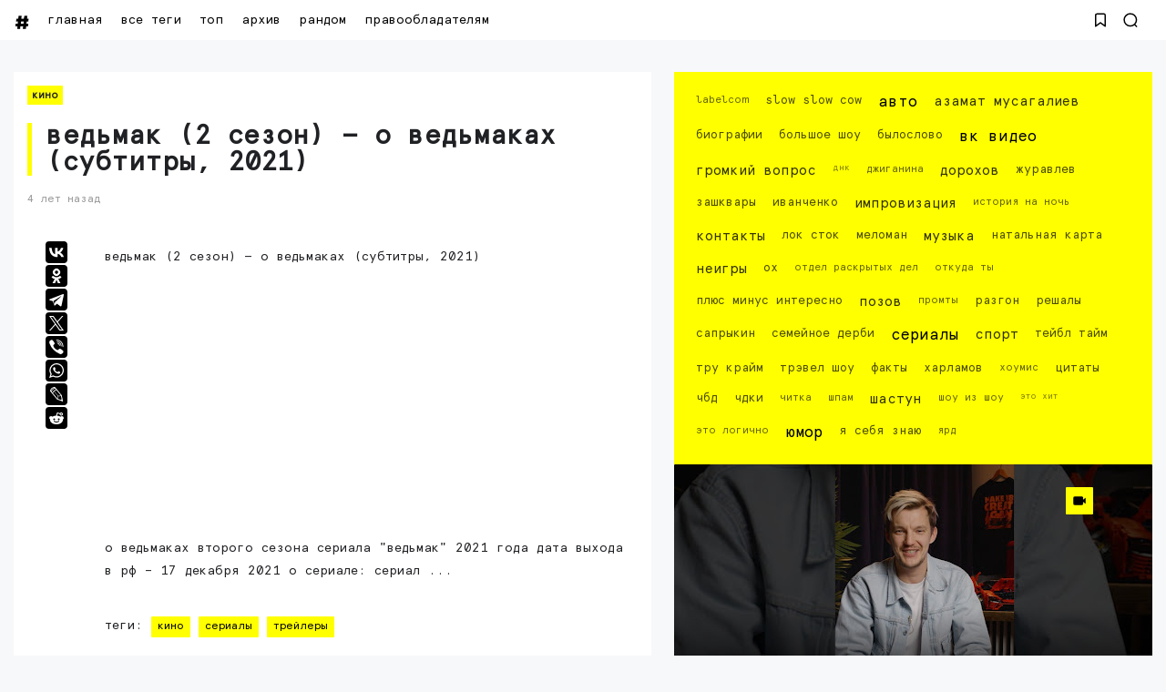

--- FILE ---
content_type: text/html; charset=UTF-8
request_url: https://www.seeitnow.ru/2021/12/2-2021_18.html
body_size: 98058
content:
<!DOCTYPE html>
<html class='ltr' dir='ltr' lang='ru' xmlns='http://www.w3.org/1999/xhtml' xmlns:b='http://www.google.com/2005/gml/b' xmlns:data='http://www.google.com/2005/gml/data' xmlns:expr='http://www.google.com/2005/gml/expr'>
<head>
<script>
//<![CDATA[
var uri = window.location.toString(); if (uri.indexOf("%3D","%3D") > 0) { var clean_uri = uri.substring(0, uri.indexOf("%3D")); window.history.replaceState({}, document.title, clean_uri);} var uri = window.location.toString(); if (uri.indexOf("%3D%3D","%3D%3D") > 0) { var clean_uri = uri.substring(0, uri.indexOf("%3D%3D")); window.history.replaceState({}, document.title, clean_uri);} var uri = window.location.toString(); if (uri.indexOf("&m=1","&m=1") > 0) { var clean_uri = uri.substring(0, uri.indexOf("&m=1")); window.history.replaceState({}, document.title, clean_uri); } var uri = window.location.toString(); if (uri.indexOf("?m=1","?m=1") > 0) { var clean_uri = uri.substring(0, uri.indexOf("?m=1")); window.history.replaceState({}, document.title, clean_uri);}; var protocol=window.location.protocol.replace(/\:/g,''); if(protocol=='http'){ var url=window.location.href.replace('http','https'); window.location.replace(url);} /*]]>*/</script>
<meta content='width=device-width, initial-scale=1, minimum-scale=1, maximum-scale=1, user-scalable=yes' name='viewport'/>
<meta content='86A9CC5A7627060D1D08242552D0C47E' name='msvalidate.01'/>
<meta content='8cd2d14fdecf1d5953955cfeae243acd' name='wmail-verification'/>
<meta content='3ad1956ad22afeb6' name='yandex-verification'/>
<meta content='3ad1956ad22afeb6' name='yandex-verification'/>
<meta content='409b80f0f70a7070' name='yandex-verification'/>
<meta content='792962eb99395a0c' name='yandex-verification'/>
<meta content='8680a31ac5fd1e49045ae9a306cfc5aa' name='wmail-verification'/>
<meta content='0c3113d9dc5a885f' name='yandex-verification'/>
<meta content='Ведьмак (2 сезон) — О ведьмаках (Субтитры, 2021)  Ведьмак (2 сезон) — О ведьмаках (Субтитры, 2021)    О ведьмаках второго сезона сериала &quot;Ведьмак&quot; 2021 года Дата выхода в РФ – 17 декабря 202... Смотрите видео, все самое интересное: вк видео, юмор, импровизация, тесты авто, музыка и клипы' name='description'/>
<meta content='Ведьмак (2 сезон) — О ведьмаках (Субтитры, 2021)  Ведьмак (2 сезон) — О ведьмаках (Субтитры, 2021)    О ведьмаках второго сезона сериала &quot;Ведьмак&quot; 2021 года Дата выхода в РФ – 17 декабря 202... Смотрите видео, все самое интересное: вк видео, юмор, импровизация, тесты авто, музыка и клипы' property='og:description'/>
<include expiration='3d' path='*.gif'></include>
<include expiration='3d' path='*.jpeg'></include>
<include expiration='3d' path='*.jpg'></include>
<include expiration='3d' path='*.png'></include>
<include expiration='3d' path='*.webp'></include>
<include expiration='3d' path='*.svg'></include>
<include expiration='31d' path='*.ico'></include>
<include expiration='3d' path='*.css'></include>
<include expiration='3d' path='*.js'></include>
<link href='https://www.seeitnow.ru/2021/12/2-2021_18.html' hreflang='x-default' rel='alternate'/>
<link href='//yt3.ggpht.com' rel='dns-prefetch'/>
<link href='//yt3.ggpht.com' rel='preconnect'/>
<meta content='новинки,импровизация, вк видео, шоу, юмор, музыка, авто, площадка, the hole, игры, спорт, тейбл тайм, видео, netflix, youtube' name='keywords'/>
<script type='text/javascript'>
   (function(m,e,t,r,i,k,a){m[i]=m[i]||function(){(m[i].a=m[i].a||[]).push(arguments)};
   m[i].l=1*new Date();k=e.createElement(t),a=e.getElementsByTagName(t)[0],k.async=1,k.src=r,a.parentNode.insertBefore(k,a)})
   (window, document, "script", "https://cdn.jsdelivr.net/npm/yandex-metrica-watch/tag.js", "ym");

   ym(61185649, "init", {
        clickmap:true,
        trackLinks:true,
        accurateTrackBounce:true
   });
</script>
<!-- /Yandex.Metrika counter -->
<meta content='text/html; charset=UTF-8' http-equiv='Content-Type'/>
<meta content='width=device-width, initial-scale=1, minimum-scale=1, maximum-scale=1, user-scalable=yes' name='viewport'/>
<title>Ведьмак (2 сезон) &#8212; О ведьмаках (Субтитры, 2021)</title>
<link href='//fonts.gstatic.com' rel='dns-prefetch'/>
<link href='//dnjs.cloudflare.com' rel='dns-prefetch'/>
<link href='//1.bp.blogspot.com' rel='dns-prefetch'/>
<link href='//2.bp.blogspot.com' rel='dns-prefetch'/>
<link href='//3.bp.blogspot.com' rel='dns-prefetch'/>
<link href='//4.bp.blogspot.com' rel='dns-prefetch'/>
<link href='//www.blogger.com' rel='dns-prefetch'/>
<meta content='blogger' name='generator'/>
<link href='https://www.seeitnow.ru/favicon.ico' rel='icon' type='image/x-icon'/>
<link href='https://www.seeitnow.ru/2021/12/2-2021_18.html' rel='canonical'/>
<meta content='Ведьмак (2 сезон) — О ведьмаках (Субтитры, 2021)    О ведьмаках второго сезона сериала &quot;Ведьмак&quot; 2021 года Дата выхода в РФ – 17 декабря 202...' name='description'/>
<link href='https://lh3.googleusercontent.com/blogger_img_proxy/AEn0k_sIKcMFNGADad-GcJIxu7HA0F8tYh9vxzkEaVoMW0hwbZG7ZMFf0xnqELDfOk2TKaKOl7DkQCuJd5gzkwdENJOtpuKha_I6zf5VJ5GLvWo1cA1IEA=w1600' rel='image_src'/>
<!-- Metadata for Open Graph protocol. See http://ogp.me/. -->
<meta content='ru' property='og:locale'/>
<meta content='article' property='og:type'/>
<meta content='Ведьмак (2 сезон) — О ведьмаках (Субтитры, 2021)' property='og:title'/>
<meta content='https://www.seeitnow.ru/2021/12/2-2021_18.html' property='og:url'/>
<meta content='Ведьмак (2 сезон) — О ведьмаках (Субтитры, 2021)    О ведьмаках второго сезона сериала &quot;Ведьмак&quot; 2021 года Дата выхода в РФ – 17 декабря 202...' property='og:description'/>
<meta content='Лучшие Видео на #SeeItNow' property='og:site_name'/>
<meta content='https://lh3.googleusercontent.com/blogger_img_proxy/AEn0k_sIKcMFNGADad-GcJIxu7HA0F8tYh9vxzkEaVoMW0hwbZG7ZMFf0xnqELDfOk2TKaKOl7DkQCuJd5gzkwdENJOtpuKha_I6zf5VJ5GLvWo1cA1IEA=w1600' property='og:image'/>
<meta content='https://lh3.googleusercontent.com/blogger_img_proxy/AEn0k_sIKcMFNGADad-GcJIxu7HA0F8tYh9vxzkEaVoMW0hwbZG7ZMFf0xnqELDfOk2TKaKOl7DkQCuJd5gzkwdENJOtpuKha_I6zf5VJ5GLvWo1cA1IEA=w1600' name='twitter:image'/>
<meta content='summary_large_image' name='twitter:card'/>
<meta content='Ведьмак (2 сезон) — О ведьмаках (Субтитры, 2021)' name='twitter:title'/>
<meta content='https://www.seeitnow.ru/2021/12/2-2021_18.html' name='twitter:domain'/>
<meta content='Ведьмак (2 сезон) — О ведьмаках (Субтитры, 2021)    О ведьмаках второго сезона сериала &quot;Ведьмак&quot; 2021 года Дата выхода в РФ – 17 декабря 202...' name='twitter:description'/>
<link rel="alternate" type="application/atom+xml" title="Лучшие Видео на #SeeItNow - Atom" href="https://www.seeitnow.ru/feeds/posts/default" />
<link rel="alternate" type="application/rss+xml" title="Лучшие Видео на #SeeItNow - RSS" href="https://www.seeitnow.ru/feeds/posts/default?alt=rss" />
<link rel="service.post" type="application/atom+xml" title="Лучшие Видео на #SeeItNow - Atom" href="https://www.blogger.com/feeds/321674892658133590/posts/default" />

<link rel="alternate" type="application/atom+xml" title="Лучшие Видео на #SeeItNow - Atom" href="https://www.seeitnow.ru/feeds/934375897459193713/comments/default" />
<!-- Font Awesome Free -->
<link href='https://use.fontawesome.com/releases/v5.15.4/css/all.css' rel='stylesheet'/>
<!-- Google Font -->
<!-- Theme CSS Style -->
<style id='page-skin-1' type='text/css'><!--
/*!***************************************************************
****************************************************************/
/*-- Theme Properties --*/
:root{
--body-font:normal normal 14px BRKNG;
--body-bg:#f7f8f9 none repeat fixed top center;
--body-bgc:#f7f8f9;
--hLogo-size:80px;
--main-color:#222222;
--child-color:#d88df7;
--text-color:#202124;
--link-color:#000000;
--ticker-bg:#000000;
--ticker-c:#ffffff;
--widget-bg:#ffffff;
--mega-bg:#ffffff;
--links-bg:#f5f8fa;
--quotes-bg:#ffffff;
--quotes-c:#202124;
--check-bg:#4ab33c;
--info-bg:#1528a4;
--exclamation-bg:#dd9d16;
--error-bg:#ef0c0c;
--border-radius:1px;
--border-c:#efefef;
--transition: all .3s;
--transition-2: all .4s ease;
--transform: translateX(-4%);
}
/*!**********************************
* Reset
*************************************/
html {
position: relative;
-webkit-text-size-adjust: 100%;
max-width: 100vw;
overflow-x:hidden;
}
a,
abbr,
acronym,
address,
applet,
b,
big,
blockquote,
body,
caption,
center,
cite,
code,
dd,
del,
dfn,
div,
dl,
dt,
em,
fieldset,
font,
form,
h1,
h2,
h3,
h4,
h5,
h6,
html,
i,
iframe,
img,
ins,
kbd,
label,
legend,
li,
object,
p,
pre,
q,
s,
samp,
small,
span,
strike,
strong,
sub,
sup,
table,
tbody,
td,
tfoot,
th,
thead,
tr,
tt,
u,
ul,
var {
padding: 0;
margin: 0;
border: 0;
outline: 0;
vertical-align: baseline;
background: 0;
text-decoration: none;
}
iframe {
border-radius: var(--border-radius);
max-width: 100%;
}
ol,
ul {
padding: 0;
list-style: none;
margin: 0;
}
u {
text-decoration: underline;
}
strike {
text-decoration: line-through;
}
pre {
white-space: pre-wrap;
}
.clear,
.clearfix {
clear: both;
}
a[style*="1em"] {
margin: 0 !important;
}
/*!**********************************
* General
***********************************/
.singlePost .postHeader .postTitle {
border-left:5px solid #ffff00;
padding-left:15px;
}
#Label1 {
background: #ffff00;
padding:15px;
font-size:12px;
}
.main.wrapper {margin-bottom: 20px;}
.layoutThree {background: #ffffff; padding:15px;}
.mainPosts.visible {background: #ffffff; margin-bottom: 20px;}
.main .rowTwo .postInner iframe {margin-bottom:25px;
width:100%!important;
aspect-ratio: 16/9!important;
}
.fbalert {
font-size:12px;
margin:20px;
}
::selection {
background: #ffff00;
color: #000000;
text-shadow: none;
cursor: grab;
}
::-webkit-scrollbar-track {
border-radius: 1px;
color: #ffff00;
background: black;
}
::-webkit-scrollbar-thumb {
background: #ffff00;
border-radius: 1px;}
::-webkit-scrollbar {
width: 8px;
background: black;
}
@font-face {
font-family: 'BRKNG';
src: url('[data-uri]') format('truetype');
font-weight: normal;
font-style: normal;
font-display: swap;
}
.quickedit,
.cookie-choices-info,
a[href="[bookmarks]"],
a[href="[contactus]"] {
display:none;
visibility:hidden;
opacity:0
}
h1,
h2,
h3,
h4,
h5,
h6 {
word-wrap: break-word;
font-weight: 600;
}
.postBody {
line-height: 1.8;
}
.postBody h1,
.postBody h2,
.postBody h3 {
margin-top: 1em;
margin-bottom: 1em;
color: var(--link-color);
}
.postBody ul {
list-style: disc;
}
.postBody ol {
list-style: decimal;
}
.postBody ul,
.postBody ol {
margin: 0 0 0 1.2em;
}
.rtl .postBody ul,
.rtl .postBody ol {
margin: 0 1.2em 0 0;
}
.postBody p {
margin-top: 1em;
margin-bottom: 1em;
}
li > ul,
li > ol {
margin: 0;
}
b,
strong {
font-weight: 600;
}
dfn,
cite,
em,
i {
font-style: normale;
}
abbr,
acronym {
cursor: help;
}
mark,
ins {
text-decoration: none;
}
img {
height: auto;
max-width: 100%;
border-radius: var(--border-radius);
}
button,
input,
select,
textarea {
vertical-align:baseline;
*vertical-align:middle;
border: 0;
background: 0;
}
button,
html input[type="button"],
input[type="reset"],
input[type="submit"]{
border:0;
outline:none;
cursor:pointer;
padding:0;
-webkit-appearance:button
}
input[type="checkbox"],
input[type="radio"]{
box-sizing:border-box;
padding:0
}
input[type="search"]{
-webkit-appearance:textfield;
-webkit-box-sizing:content-box;
-moz-box-sizing:content-box;
box-sizing:content-box
}
input[type="search"]::-webkit-search-decoration{
-webkit-appearance:none
}
button::-moz-focus-inner,
input::-moz-focus-inner{
border:0;
padding:0
}
input[type="text"],
input[type="email"],
input[type="password"],
input[type="search"],
input[type="url"]{
border:0;
font-size:inherit;
padding:0;
}
input[type="text"]:focus,
input[type="email"]:focus,
input[type="password"]:focus,
input[type="search"]:focus,
input[type="url"]:focus,
textarea:focus{
outline:none;
}
a {
color: var(--link-color);
text-decoration: none;
}
a:active,
a:focus,
a:hover {
}
#layout-3 {margin-bottom:34px;}
#layout-1 {padding:15px 15px 1px 15px;}
a:active {font-weight: 700;
-webkit-transition: .2s;
transition: all .2s;
}
#HTML2 {
background: #ffffff;
padding:15px;
}
a {
background-image: linear-gradient(to top left, #ffff00 -2500%,#ffff00 300%);
}
a {
-webkit-transition: 1s;
transition: 1s;
background-position: 0 100%;
background-repeat: repeat-x;
background-size: 1px 0;
text-decoration: none;
-webkit-transition: background-size 1s;
transition: all 1s;
}
a:hover {
background-size: 4px 50px;
}
.FeaturedPost .postTitle a:hover, .grid-1 .item-0 .postTitle a:hover, .slider-2 .wrpBlock .postTitle a:hover, .slider-2 .item-1 .postTitle a:hover {color: #000000;}
.footer.wrapper .footerCols a, #Label1 a {
background-image: linear-gradient(to top left, #000000 -2500%,#000000 300%);
}
.footer.wrapper .footerCols a, #Label1 a {
-webkit-transition: 1s;
transition: 1s;
background-position: 0 100%;
background-repeat: repeat-x;
background-size: 1px 0;
text-decoration: none;
-webkit-transition: background-size 1s;
transition: all 1s;
}
.footer.wrapper .footerCols a:hover, #Label1 a:hover {
background-size: 4px 50px;
color: #ffff00;
}
.adresok a {
background-image: linear-gradient(to top left, #000000 -2500%,#000000 300%);
}
.adresok a {
-webkit-transition: 1s;
transition: 1s;
background-position: 0 100%;
background-repeat: repeat-x;
background-size: 1px 0;
text-decoration: none;
-webkit-transition: background-size 1s;
transition: all 1s;
}
.adresok a:hover {
background-size: 4px 50px;
color: #ffff00;
}
.searchOpen a:hover, .bookMark a:hover {transition: 360s; -webkit-transition: all 360s;}
.dark a:active,
.dark a:focus,
.dark a:hover {
color: #fff;
}
*,
:after,
:before {
-webkit-box-sizing: border-box;
-moz-box-sizing: border-box;
box-sizing: border-box;
}
.fa,
.fas {
font-weight: 900;
}
.fa,
.far,
.fas {
font-family: "Font Awesome 5 Free";
}
.faStyle a:before,
.fab{
font-family:"Font Awesome 5 Brands";
}
body {
max-width: 100vw;
overflow-x:hidden;
text-transform: lowercase;
position: relative;
background: var(--body-bg);
color: var(--text-color);
font: var(--body-font);
}
body.offScroll {
overflow: hidden;
height: 100%;
}
.no-items.section,
.settings.wrapper,
.postaAds.wrapper {
opacity:0;
visibility: hidden;
display: none;
}
.ads {
text-align: center;
}
/*====== Widgets Heading ======*/
.widget-heading {
position: relative;
display: flex;
align-items: center;
justify-content: space-between;
}
.widget-heading h3 {
position: relative;
padding: 5px;
background: #ffff00;
margin: auto;
text-align: center;
}
.slider-2 .widget-heading {
position: relative;
display: flex;
align-items: center;
justify-content: space-between;
}
.slider-2  .widget-heading h3 {
position: relative;
padding: 5px;
background: #ffff00;
margin: auto;
text-align: center;
margin-bottom: 15px;
}
.slider-2 .viewAll {
margin:4px;
display: none;
}
.widget-heading > *:not(:last-child) {
margin: 0 15px 0 0;
}
.rtl .widget-heading > *:not(:last-child) {
margin: 0 0 0 15px;
}
.viewAll,
.clearAll {
margin-inline-start: auto;
font-size: 13px;
color: #999;
}
/*====== Multiple Post ======*/
.gridLayout .posts {
display: -ms-grid;
display: grid;
grid-gap: 20px;
-ms-grid-gap: 20px;
}
.post {
position: relative;
}
.postImage {
position: relative;
overflow: hidden;
}
.comment .hasImage,
.category .hasImage,
.post .hasImage,
.category .noImage,
.post .noImage {
display: block;
width: 100%;
height: 100%;
background-size: cover;
background-position: center;
background-repeat: no-repeat;
}
.post .hasImage {
width: 105%;
}
.postCat {
font-size: 11px;
font-weight: 600;
background: #ffff00;
padding: 5px;
}
.postCat a {
color: var(--main-color);
}
.singlePost .postHeader.hasImage .postCat a:hover {
color: #000000;
}
.postSnippet {
color: #676767;
font-size: 12px;
margin-bottom: 15px;
}
.dark .postSnippet {
color: #cdcdcd;
}
.postMeta {
display: flex;
align-items: center;
font-size: 12px;
color: #999;
flex-wrap: wrap;
}
.postMeta > span {
display: flex;
align-items: center;
}
.postMeta > span:not(:last-child) {
margin: 0 5px 0 0;
}
.rtl .postMeta > span:not(:last-child) {
margin: 0 0 0 5px;
}
.postAuthor {
text-transform: uppercase;
}
.postMeta > span:not(:last-child):after {
content: '';
width: 3px;
height: 3px;
background-color: #999;
border-radius: 100px;
margin: 0 2px 0 7px;
}
.rtl .postMeta > span:not(:last-child):after {
margin: 0 7px 0 2px;
}
.postMeta > span.postCat:after {
display:none;
}
/*====== Image Hove Effect ======*/
.postImage .hasImage.lazy {
transition: var(--transition-2);
-webkit-transition: var(--transition-2);
}
.postImage:hover .hasImage.lazy {
-webkit-transform: var(--transform);
transform: var(--transform);
}
/*====== Video Icon ======*/
.slider-2 .post:not(.item-2) [data-icon="video"]:after,
.FeaturedPost [data-icon="video"]:after {
top: 25px;
left: 25px;
right: auto;
transform: none;
}
.rtl .slider-2 .post:not(.item-2) [data-icon="video"]:after,
.rtl .FeaturedPost [data-icon="video"]:after {
right: 25px;
left: auto;
}
.sided-4 [data-icon="video"]:after {
top: 8px;
right: 8px;
left: auto;
transform: none;
width: 20px;
height: 20px;
border-radius: 1px;
}
.rtl .sided-4 [data-icon="video"]:after {
left: 8px;
right: auto;
}
.FeaturedPost [data-icon="video"]:after {
right: 65px;
left: auto;
}
.rtl .FeaturedPost [data-icon="video"]:after {
left: 65px;
right: auto;
}
[data-icon="video"]:after {
content: "";
position: absolute;
width: 30px;
height: 30px;
background-color: #ffff00;
background-image: url("data:image/svg+xml,%3Csvg xmlns='http://www.w3.org/2000/svg' aria-hidden='true' role='img' width='1em' height='1em' preserveAspectRatio='xMidYMid meet' viewBox='0 0 24 24'%3E%3Cpath fill='%23000' d='M18 7c0-1.103-.897-2-2-2H4c-1.103 0-2 .897-2 2v10c0 1.103.897 2 2 2h12c1.103 0 2-.897 2-2v-3.333L22 17V7l-4 3.333V7z'/%3E%3C/svg%3E%0A");
top: 50%;
right: 50%;
background-repeat: no-repeat;
background-position: center;
transform: translate(50%,-50%);
border-radius: 1px;
transition: var(--transition);
}
.post:hover [data-icon="video"]:after {
opacity: 0;
}
/*====== Mega Tabs ======*/
.tabsLoading.loader-1 {
position: absolute;
width: 100%;
height: 100%;
top: 0;
background-image: linear-gradient(to top left, var(--widget-bg) -30%,#0000 310%);
}
.tabContent {
position: relative;
}
/*====== Post Save Button ======*/
.postSave {
position: absolute;
display: flex;
top: calc(50% - 15px);
left: calc(50% - 15px);
width: 30px;
height: 30px;
background-color: #ffff00;
align-items: center;
justify-content: center;
border-radius: 1px;
opacity: 0;
transition: var(--transition);
}
.post:hover > .postImage .postSave {
opacity: 1;
}
.postSave.filled {
opacity: 1;
}
.postSave.filled svg {
fill: #000;
}
/*====== Post Rank ======*/
.postRank {
position: absolute;
bottom: 0;
right: 0;
padding: 0 40px 0 5px;
background-color: var(--child-color);
color: #fff;
font-weight: 500;
font-size: 11px;
}
.rtl .postRank {
right: auto;
left: 0;
padding: 0 5px 0 40px;
}
/*====== Bookmark Page ======*/
.bookMarks-wrapper .posts {
display: -ms-grid;
display: grid;
grid-gap: 20px;
-ms-grid-gap: 20px;
}
.noSecSide .bookMarks-wrapper .posts,
.noSide .bookMarks-wrapper .posts {
grid-template-columns: 1fr 1fr;
}
.bookMarks-wrapper .post {
display: flex;
}
.bookMarks-wrapper .postTitle {
font-size: 15px;
margin-top: 15px;
margin-bottom: 15px;
}
.bookMarks-wrapper .postImage {
width: 150px;
height: 135px;
flex: 0 0 150px;
margin: 0 15px 0 0;
border-radius: var(--border-radius);
}
.rtl .bookMarks-wrapper .postImage {
margin: 0 0 0 15px;
}
.bookMarks-wrapper .postImage span {
display: block;
width: 105%;
height: 100%;
background-size: cover;
background-position: center;
background-repeat: no-repeat;
}
.bookMarks-wrapper .postImage span {
transition: var(--transition-2);
-webkit-transition: var(--transition-2);
}
.bookMarks-wrapper .postImage:hover span {
-webkit-transform: var(--transform);
transform: var(--transform);
}
/*!**********************************
* ShortCode
***********************************/
/*====== Drop Caps ======*/
.postBody a[href="#dropcap"] {
font-size: 73px;
font-weight: 500;
line-height: 62px;
float: left;
display: inline-block;
margin: 0 10px 0 0;
pointer-events: none;
cursor: default;
}
.rtl .postBody a[href="#dropcap"] {
float: right;
margin: 0 0 0 10px;
}
/*====== Links ======*/
.postBody.content a:not([class],[style],[imageanchor],[href="#dropcap"],.title) {
background-image: linear-gradient(to top left, #ffff00 -2500%,#ffff00 300%);
}
.postBody.content a:not([class],[style],[imageanchor],[href="#dropcap"],.title) {
-webkit-transition: .9s;
transition: .9s;
background-position: 0 100%;
background-repeat: repeat-x;
font-weight: 600;
background-size: 4px 3px;
text-decoration: none;
-webkit-transition: background-size .9s;
transition: all .9s;
}
.postBody.content a:not([class],[style],[imageanchor],[href="#dropcap"],.title):hover {
background-size: 4px 50px;
}
/*====== Buttons ======*/
.postBody a.faStyle {
color: var(--main-color);
background-image: linear-gradient(to top left, var(--main-color) -2500%,#0000 300%);
padding: 10px 20px;
display: inline-block;
border-radius: 1px;
margin-bottom: 6px;
}
.postBody a.faStyle:not(.noTxt) i {
margin: 0 10px 0 0;
}
.rtl .postBody a.faStyle:not(.noTxt) i {
margin: 0 0 0 10px;
}
/*====== Block Quote ======*/
.postBody blockquote {
border-top: 1px solid var(--border-c);
border-bottom: 1px solid var(--border-c);
border-radius: 1px;
padding: 30px 30px 30px 70px;
position: relative;
display: block;
}
.postBody blockquote:not(.faStyle):before {
content: "\f10e";
font-family: 'Font Awesome 5 Free';
font-weight: 600;
position: absolute;
left: 30px;
}
/*====== Alert Msgs ======*/
.postBody blockquote.faStyle {
background-color: var(--main-color);
color: #fff;
padding: 15px;
display: inline-block;
border-radius: 1px;
margin: 5px 0;
}
.postBody blockquote.check {
background-color: #0000;
background-image: linear-gradient(to top left, var(--check-bg) -2500%,#0000 300%);
color: var(--check-bg);
}
.postBody blockquote.info {
background-color: #0000;
background-image: linear-gradient(to top left, var(--info-bg) -2500%,#0000 300%);
color: var(--info-bg);
}
.postBody blockquote.exclamation {
background-color: #0000;
background-image: linear-gradient(to top left, var(--exclamation-bg) -2500%,#0000 300%);
color: var(--exclamation-bg);
}
.postBody blockquote.times {
background-color: #0000;
background-image: linear-gradient(to top left, var(--error-bg) -2500%,#0000 300%);
color: var(--error-bg);
}
.postBody blockquote.faStyle i {
width: 23px;
height: 23px;
display: inline-flex;
align-items: center;
justify-content: center;
font-size: 12px;
}
.postBody blockquote.faStyle:not(.noTxt) i {
margin: 0 10px 0 0;
}
.rtl .postBody blockquote.faStyle:not(.noTxt) i {
margin: 0 0 0 10px;
}
/*====== Post Rank ======*/
a[href="#isScore"] {
display: none;
}
.post-rank-wrapper {
display: grid;
grid-template-columns: auto 1fr;
background-image: linear-gradient(to top left, var(--main-color) -2500%,#0000 300%);
margin: 5px 0;
}
.post-rank-item {
padding: 15px;
}
.post-rank-item:last-child {
grid-row: 1/ span 2;
grid-column: 1;
background-color: var(--main-color);
display: flex;
color: #fff;
justify-content: center;
}
.post-rank-label {
display: flex;
justify-content: space-between;
}
.post-rank-item:last-child .post-rank-label {
flex-direction: column;
}
.post-rank-item:last-child .post-rank-label strong {
font-size: 30px;
}
.post-rank-item:last-child .post-rank-progress {
display: none;
}
.post-rank-progress {
display: flex;
background-image: linear-gradient(to top left, var(--main-color) -2500%,#0000 300%);
border-radius: var(--border-radius);
}
.post-rank-progress-bar {
background-color: var(--main-color);
height: 5px;
transition: width 400ms ease;
border-radius: var(--border-radius);
width: 0;
}
/*!**********************************
* Header
*************************************/
.header.wrapper {
position: relative;
width: 100%;
z-index: 1;
transition: var(--transition);
}
.header.fixed {
position: fixed;
max-width: 100%;
top: 0;
padding: 0;
}
.header.fixed .mainBar {
margin: 0;
}
.header.fixed .mainBar .rowThree {
opacity: 0;
visibility: hidden;
}
/*====== mainBar ======*/
.mainBar {
width: 100%;
position: relative;
}
.mainBar .rowOne {
width: 100%;
position: relative;
}
.mainBar .rowTwo {
position: relative;
justify-content: space-between;
padding: 0 15px;
background-color: var(--widget-bg);
border-radius: 1px;
}
.dark .mainBar .rowTwo {
background-image: linear-gradient(90deg, var(--main-color) 0, var(--child-color) 100%);
}
.mainBar .rowTwo,
.mainBar .rowTwo .colOne {
display: flex;
align-items: center;
width: 100%;
}
.mainBar .rowTwo {
max-width:1480px;
padding-left: 15px;
padding-right: 15px;
margin: auto;}
.mainBar {background: #ffffff}
.mainBar .rowTwo .colOne > div:not(:last-child) {
margin: 0 5px -5px 0;
}
.rtl .mainBar .rowTwo .colOne > div:not(:last-child) {
margin: 0 0 0 30px;
}
.mainBar .rowTwo.noMenu {
padding: 15px;
}
.mainBar .rowTwo .colTwo ul {
display: flex;
align-items: center;
}
.mainBar .rowTwo .colTwo ul li:not(:last-child) {
margin: 0 15px 0 0;
}
.rtl .mainBar .rowTwo .colTwo ul li:not(:last-child) {
margin: 0 0 0 15px;
}
.mainBar .rowTwo .colTwo ul li:not([class]) {
display: none;
}
/*------ ticker ------*/
.mainBar .rowThree {
display: flex;
justify-content: space-between;
background-color: var(--ticker-bg);
color: var(--ticker-c);
padding: 0 15px;
}
.mainBar .rowThree a {
color: var(--ticker-c);
}
.mainBar .rowThree .colOne {
display: flex;
align-items: center;
padding: 10px 0;
}
.mainBar .rowThree .colOne.no-items {
display: none;
}
.mainBar .rowThree .colOne a {
font-size: 12px
}
.mainBar .rowThree .colTwo {
padding: 10px 0;
}
.mainBar .rowThree ul {
display: flex;
flex-wrap: wrap;
align-items: center;
}
.mainBar .rowThree .showBar {
display: none;
}
.mainBar .rowThree li:not(:last-child) {
margin: 0 15px 0 0;
}
.rtl .mainBar .rowThree li:not(:last-child) {
margin: 0 0 0 15px;
}
.mainBar .rowThree .PopularPosts {
display: flex;
align-items: center;
}
.mainBar .rowThree .title {
font-size: 12px;
margin: 0 5px 0 0;
}
.mainBar .rowThree .title:before {
content: "\f7e4";
font-family: 'font awesome 5 free';
margin: 0 5px 0 0;
font-weight: 600;
}
.rtl .mainBar .rowThree .title,
.rtl .mainBar .rowThree .title:before {
margin: 0 0 0 5px;
}
.mainBar .rowThree .itemWrap:not(.item-0) {
display: none;
}
.mainBar .rowThree .post {
display: flex;
align-items: center;
flex-wrap: wrap;
}
.mainBar .rowThree .post > *:not(:last-child) {
margin: 0 5px 0 0;
}
.rtl .mainBar .rowThree .post > *:not(:last-child) {
margin: 0 0 0 5px;
}
.mainBar .rowThree .postTitle {
font-size: 12px;
}
.mainBar .rowThree .postImage {
width: 20px;
height: 20px;
flex: 0 0 20px;
border-radius: 100px;
}
.mainBar .rowThree .postImage [data-icon="video"]:after {
opacity: 0;
visibility: hidden;
}
/*------ curDate ------*/
.curDate {
display: flex;
align-items: center;
line-height: 1;
}
.curDate .curDay {
font-size: 24px;
font-weight: 700;
margin: 0 5px 0 0;
line-height: .8;
}
.rtl .curDate .curDay {
margin: 0 0 0 5px;
}
.curDate .curMonthYear {
display: flex;
flex-direction: column;
font-weight: 400;
font-size: 11px;
}
.curDate .curMonthYear strong {
font-size: 10px;
}
.curDate:not(:first-child) {
border-left: 1px solid #ffffff40;
padding: 0 0 0 15px;
}
.rtl .curDate:not(:first-child) {
border-right: 1px solid #ffffff40;
border-left: 0;
padding: 0 15px 0 0;
}
.curDate:first-child:not(:last-child) {
border-right: 1px solid #ffffff40;
padding: 0 15px 0 0;
}
.rtl .curDate:first-child:not(:last-child) {
border-left: 1px solid #ffffff40;
border-right: 0;
padding: 0 0 0 15px;
}
.curDate:not(:first-child,:last-child) {
border-right: 1px solid #ffffff40;
padding: 0 15px 0 15px;
}
.rtl .curDate:not(:first-child,:last-child) {
border-right: 1px solid #ffffff40;
padding: 0 15px 0 15px;
}
/*------ slidePanel ------*/
.panelOpen a {
display: grid;
grid-template-columns: 1fr 1fr;
grid-gap: 5px;
}
.panelOpen i {
border: 0px solid currentColor;
box-shadow: 0px 0px 0px 1.4px currentColor;
width: 4px;
height: 4px;
display: block;
border-radius: 1px;
}
.slidePanel {
position: fixed;
top: 0;
left: 0;
height: 100%;
width: 100%;
visibility: hidden;
z-index: 2;
}
.slidePanel.visible {
visibility: visible;
}
.slidePanel:after {
position: absolute;
content: "";
background-color: var(--links-bg);
opacity: .99;
top: 0;
bottom: 0;
left: 0;
width: 100%;
height: 100%;
cursor: pointer;
}
.panelInner {
position: fixed;
max-width: 1300px;
width: 100%;
height: 100%;
top: 0;
background-color: var(--widget-bg);
z-index: 1;
transform: translate3d(-100%, 0, 0);
transition: var(--transition);
}
.rtl .panelInner {
transform: translate3d(100%, 0, 0);
}
.slidePanel.visible .panelInner {
transform: translate3d(0, 0, 0);
}
.panelHeader {
display: flex;
justify-content: space-between;
align-items: center;
height: 65px;
padding: 10px 15px;
}
.panelHeader img {
display: block;
width: 100%;
max-width: 70px;
}
.panelContent {
padding: 15px;
overflow: auto;
height: calc(100% - 65px);
}
.panelContent::-webkit-scrollbar {
width: 12px;
}
.panelContent::-webkit-scrollbar-track {
background-color: var(--widget-bg);
}
.panelContent::-webkit-scrollbar-thumb {
background-color: var(--main-color);
border: 4px solid var(--widget-bg);
border-radius: 1px;
}
.panelContent .widget {
border-radius: 1px;
margin-bottom: 25px;
display: grid;
grid-row-gap: 20px;
}
.panelContent #menu-2 > li > ul {
padding: 0 0 0 5px;
}
.rtl .panelContent #menu-2 > li > ul {
padding: 0 5px 0 0;
}
.panelContent #menu-2 > li > a {
font-weight: 500;
}
.panelContent #menu-2 li a {
padding: 5px 0;
display: inline-block;
}
.panelContent #menu-2 .hasMenu > a {
display: flex;
align-items: center;
justify-content: space-between;
}
.panelContent #menu-2 .hasMenu > a:after {
content: "\f054";
font-size: 9px;
font-weight: 600;
font-family: 'Font Awesome 5 Free';
}
.rtl .panelContent #menu-2 .hasMenu > a:after {
content: "\f053";
}
.panelContent #menu-2 .hasMenu.down > a:after {
content: "\f078";
}
.panelContent #menu-2 .subItem {
display: none;
}
.panelContent #menu-2 .hasMenu.down .subItem {
display: block;
}
.panelContent #menu-2 .subMenu li {
margin-top: 10px;
}
/*------ mainBar Logo ------*/
.mainBar .headerLogo img {
width: 55%;
flex: 0 0 55%;
display: flex;
border-radius: 0;
}
.mainBar .headerTitle .title {
font-size: 26px;
font-weight: 900;
}
/*------ mainBar Menu ------*/
.mainMenu #menu-1 {
display: flex;
align-items: center;
flex-wrap: wrap;
}
.mainMenu #menu-1 > li:not(:last-child) {
margin: 0 20px 0 0;
}
.rtl .mainMenu #menu-1 > li:not(:last-child) {
margin: 0 0 0 20px;
}
.mainMenu #menu-1 ul li {
position: relative;
}
.mainMenu #menu-1 .subItem {
display: none;
}
.mainMenu #menu-1 > li >  a {
position: relative;
font-weight: 500;
padding: 15px 0;
display: flex;
align-items: center;
}
.dark .mainMenu #menu-1 > li > a:before {
background-color: var(--link-color);
}
.mainMenu #menu-1 > li:hover > a:before {
transform: scaleX(1);
}
.mainMenu #menu-1 > li >  a:after {
margin: 0 0 0 5px;
}
.rtl .mainMenu #menu-1 > li >  a:after {
margin: 0 5px 0 0;
}
.mainMenu #menu-1 > li > ul {
position: absolute;
visibility: hidden;
opacity: 0;
background-color: var(--mega-bg);
transform: translateY(-10px);
transition: var(--transition);
pointer-events: none;
}
.mainMenu #menu-1 > li:hover > ul {
visibility: visible;
opacity: 1;
z-index: 1;
transform: translateY(0);
pointer-events: auto;
}
/*------ Sub Menu ------*/
.mainMenu .hasMenu > a:after {
content: "\f078";
font-weight: 600;
font-size: 10px;
font-family: "Font Awesome 5 Free";
}
.mainMenu .subMenu {
width: 150px;
border-radius: 1px;
}
.mainMenu #menu-1 .subMenu .subItem {
display: block;
}
.mainMenu .subMenu .subItem:not(:last-child) {
border-bottom: 1px solid #7878780d;
}
.mainMenu .subMenu .subItem a {
padding: 10px;
display: flex;
}
/*------ Chunked Menu ------*/
.mainMenu .subMenu.chunked {
display: grid;
grid-template-columns: auto auto auto auto auto auto;
width: auto;
grid-gap: 50px;
padding: 15px;
left: 0;
right: 0;
border-top: 1px solid var(--border-c);
}
.mainMenu .subMenu.chunked .subItem {
border: 0;
}
.mainMenu .subMenu.chunked .subItem:first-child a {
font-weight: 600;
font-size: 16px;
}
/*------ Mega Menu ------*/
.mainMenu .hasMega > a:after {
content: "\f078";
font-weight: 600;
font-size: 10px;
font-family: "Font Awesome 5 Free";
}
.mainMenu .megaMenu {
display: flex;
width: 100%;
left: 0;
right: 0;
overflow: hidden;
border-radius: 1px;
border-top: 1px solid var(--border-c);
}
.mainMenu .megaMenu .tabsSelect {
width: 223px;
flex: 0 0 223px;
display: flex;
flex-direction: column;
padding: 15px;
background-image: linear-gradient(to top left, var(--main-color) -2500%,#0000 300%);
}
.mainMenu .megaMenu .tabsSelect li:not(:last-child) {
margin-bottom: 15px;
}
.mainMenu .megaMenu .tabsSelect li {
font-weight: 500;
display: flex;
align-items: center;
justify-content: space-between;
}
.mainMenu .megaMenu .tabsSelect .active:after {
content: "\f105";
font-family: 'Font Awesome 5 Free';
font-weight: 600;
color: var(--main-color);
}
.rtl .mainMenu .megaMenu .tabsSelect .active:after {
content: "\f104";
}
.mainMenu .megaMenu .tabsSelect .active a {
color: var(--main-color);
}
.megaMenu .tabContent:not(.active) {
display: none;
}
.mainMenu .posts {
display: grid;
grid-template-columns: 1fr 1fr 1fr 1fr;
grid-gap: 20px;
padding: 20px;
}
.mainMenu .megaMenu .tabsContainer {
width: 100%;
}
.mainMenu .megaMenu .tabsContainer .posts {
grid-template-columns: 1fr 1fr 1fr;
}
.mainMenu .posts::-webkit-scrollbar {
height: 12px;
}
.mainMenu .posts::-webkit-scrollbar-track {
background-color: var(--border-c);
}
.mainMenu .posts::-webkit-scrollbar-thumb {
background-color: var(--main-color);
border: 4px solid var(--border-c);
border-radius: 1px;
}
.mainMenu .post {
display: flex;
}
.mainMenu .postImage {
width: 105px;
height: 90px;
margin: 0 15px 0 0;
flex: 0 0 105px;
border-radius: var(--border-radius);
}
.rtl .mainMenu .postImage {
margin: 0 0 0 15px;
}
.mainMenu .postTitle {
font-size: 13px;
margin-bottom: 10px;
}
.mainMenu .postCat,
.mainMenu .postAuthor {
display: none;
}
/*------ Popup Search ------*/
.searchOpen a {
display: grid;
}
.popSearch {
position: fixed;
top: 0;
left: 0;
right: 0;
bottom: 0;
background-color: var(--widget-bg);
opacity: .99;
z-index: 2;
width: 100%;
height: 100%;
display: none;
}
.popSearch.visible {
display: flex;
}
.popSearch .searchInner {
margin: auto;
max-width: 600px;
position: relative;
width: 100%;
padding-left: 15px;
padding-right: 15px;
}
.popSearch form {
width: 100%;
padding: 20px 15px;
background: #ffff00;
font-size: 19px;
color: var(--main-color);
display: flex;
justify-content: space-between;
border-radius: 1px;
}
.popSearch button {
color: var(--main-color);
margin: 0 0 0 10px;
}
.rtl .popSearch button {
margin: 0 10px 0 0;
}
.popSearch input {
color: var(--main-color);
width: 100%;
padding: 0;
}
.popSearch input[type="text"]::placeholder {
color: var(--main-color);
}
.searchResults {
position: relative;
display: grid;
grid-gap: 20px;
width: 100%;
max-height: 405px;
overflow: auto;
border-top: 1px solid var(--mega-bg);
background-color: var(--widget-bg);
padding: 15px 0;
border-radius: 1px;
}
.searchResults h4 {
color: #999;
font-weight: 400;
}
.searchResults::-webkit-scrollbar {
width: 12px;
}
.searchResults::-webkit-scrollbar-track {
background-color: var(--widget-bg);
}
.searchResults::-webkit-scrollbar-thumb {
background-color: var(--main-color);
border: 4px solid var(--widget-bg);
border-radius: 1px;
}
.searchResults .postImage {
width: 70px;
height: 70px;
flex: 0 0 70px;
border-radius: var(--border-radius);
}
.searchResults .posts {
display: flex;
flex-direction: column;
}
.searchResults .post:not(:last-child) {
margin-bottom: 15px;
}
.searchResults .post {
display: flex;
align-items: center;
}
.searchResults .post > div:not(:last-child) {
margin: 0 15px 0 0;
}
.rtl .searchResults .post > div:not(:last-child) {
margin: 0 0 0 15px;
}
.searchResults .postTitle {
font-size: 14px;
margin-bottom: 5px;
}
.searchTags span {
display: inline-block;
padding: 4px 6px;
font-size: 12px;
font-weight: 400;
border-radius: 1px;
border: 1px solid var(--border-c);
margin: 0 5px 0 0;
}
.rtl .searchTags span {
margin: 0 0 0 5px;
}
.searchTags span.postCat a {
color: var(--link-color);
}
/*------ Book Mark Button ------*/
.bookMark a {
display: flex;
align-items: center;
}
.bookMark .bmCount {
position: relative;
display: none;
background-color: #ff0000;
color: #ffffff;
font-size: 11px;
padding: 0 3px;
height: 16px;
border-radius: 1px;
position: relative;
}
/*------ Dark Mode Switcher ------*/
.darkSwitch a {
position: relative;
display: grid;
height: 18px;
width: 35px;
background-color: currentColor;
border-radius: 10px;
align-items: center;
transition: var(--transition);
}
.darkSwitch a:before {
content: "\f186";
font-family: 'Font Awesome 5 Free';
position: absolute;
color: var(--border-c);
width: 18px;
height: 18px;
display: flex;
font-size: 11px;
left: 0;
border-radius: 100px;
font-weight: 600;
align-items: center;
justify-content: center;
transition: .2s;
}
.dark .darkSwitch a:before {
content: "\f185";
transform: translateX(100%);
}
/*!**********************************
* Main Wrapper
*************************************/
.main.wrapper {
position: relative;
width: 100%;
display: flex;
flex-direction: column;
}
.main.wrapper > div:not(:last-child) {
margin-bottom: 35px;
}
.main.noBlock,
body:not(.Multiple) .main.wrapper {
margin-top: 35px;
}
.layouts {
width: 100%;
position: relative;
max-width: 1480px;
margin: auto;
margin-bottom: 5px;
}
/*====== Block 1 ======*/
.main .rowOne {
width: 100%;
display: flex;
flex-direction: column;
}
.main .rowOne > div:not(:last-child) {
margin-bottom: 35px;
}
.main .rowOne .layoutOne > div:not(:last-child) {
margin-bottom: 20px;
}
/*------ Slider 1 ------*/
.slider-1 .loader-1,
[data-collect*="slider-1"] .loader-1 {
min-height: 120px;
}
.slider-1 {
padding: 15px;
background-color: var(--widget-bg);
border-bottom: 1px solid var(--border-c);
background-image: linear-gradient(to top left, var(--main-color) -2500%,#0000 300%);
}
.slider-1 .slide-2 .postImage {
width: 100%;
height: 130px;
margin-bottom: 15px;
border-radius: var(--border-radius);
}
.slider-1 .slide-2 .postTitle {
font-size: 13px;
margin-bottom: 10px;
margin-top: 10px;
}
.slider-1 .slide-2 .postAuthor {
display: none;
}
/*------ Slider 3 ------*/
.slider-3 .loader-3,
[data-collect*="slider-3"] .loader-1 {
min-height: 120px;
}
.slider-3 {
padding: 15px;
background-color: var(--widget-bg);
border-bottom: 1px solid var(--border-c);
background-image: linear-gradient(to top left, var(--main-color) -2500%,#0000 300%);
}
.slider-3 .slide-2 .post {
display: flex;
align-items: center;
}
.slider-3 .slide-2 .post > div:not(:last-child) {
margin: 0 15px 0 0;
}
.rtl .slider-3 .slide-2 .post > div:not(:last-child) {
margin: 0 0 0 15px;
}
.slider-3 .slide-2 .postImage {
width: 90px;
height: 90px;
flex: 0 0 90px;
border-radius: 100px;
}
.slider-3 .slide-2 .postTitle {
font-size: 13px;
margin-top: 10px;
}
.slider-3 .slide-2 .postMeta {
display: none;
}
/*------ Slider 4 ------*/
.slider-4 {
display: block;
}
.main .rowTwo .slider-4 {
margin-bottom: 35px;
}
.slider-4 .postImage {
width: 100%;
height: 150px;
}
.slider-4 .postCat {
position: absolute;
top: 0;
left: 0;
padding: 4px 6px;
background-color: #ffff00;
}
.slider-4 .postCat a {
color: #000000;
}
.slider-4 .postTitle {
font-size: 15px;
margin-top: 15px;
margin-bottom: 15px;
}
.slider-4 .postAuthor {
display: none;
}
.slider-4 .owl-carousel .owl-dots {
text-align: start;
}
/*------ Block 1 Ads ------*/
.main .rowOne .ads {
max-width: 880px;
margin: 0 auto;
position: relative;
}
/*====== Block 2 ======*/
.main .rowTwo {
width: 100%;
max-width: 1480px;
margin: 0 auto;
display: flex;
padding-left: 15px;
padding-right: 15px;
flex-wrap: wrap;
justify-content: flex-start;
-webkit-justify-content: flex-start;
}
.main .rowTwo .widget:not(.Blog,[data-type="Quotes"],.slider-2,.slider-4) {
margin-bottom: 35px;
display: grid;
grid-row-gap: 20px;
}
.main .rowTwo .blogPosts {padding: 15px;}
.main .rowTwo .postInner,
.main .rowTwo .blogPosts {
margin-bottom: 35px;
display: grid;
grid-row-gap: 20px;
}
.main .rowTwo .postInner.hasHead .postBody img {
display: none;
}
.main .rowTwo .widget.FeaturedPost,
.main .rowTwo .widget.AdSense,
.main .rowTwo .widget[data-type="Ads"],
.main .rowTwo .widget[data-type="Featured"] {
background-color: #0000;
padding: 0;
}
.main .rowTwo .widget-heading {
padding: 0 0 0 13px;
}
.main .rowTwo .widget-heading {
position: relative;
display: flex;
align-items: center;
justify-content: space-between;
flex-wrap: wrap;
text-align: center;
margin: auto;
}
/*====== Main Sidebar wrapper ======*/
.mainSide {
width: 42%;
}
.mainSide:not(.hidden) {
margin: 0 0 0 2%;
}
.rtl .mainSide:not(.hidden) {
margin: 0 2% 0 0;
}
.noSide .mainSide {
display:none
}
/*====== Secondary Sidebar wrapper ======*/
.secSide {
width: 42%;
}
.secSide:not(.hidden) {
margin: 0 2% 0 0;
}
.rtl .secSide:not(.hidden) {
margin: 0 0 0 2%;
}
.noSecSide .secSide {
display:none
}
/*====== mainBlog wrapper ======*/
.mainBlog {
width: 52%;
margin: 0 auto 0 0;
}
.rtl .mainBlog {
margin: 0 0 0 auto;
}
.noSide.noSecSide .mainBlog {
width:100%
}
.noSide:not(.noSecSide) .mainBlog,
.noSecSide:not(.noSide) .mainBlog {
width:56%
}
.post-count:before {
content: "+";
}
.post-count {
padding-left: 2px;
color: red;
margin-left: 2px;
font-weight:700;
}
li.archivedate {
float: left;
width: auto;
margin: 8px;
padding: 5px;
}
.archivedate {
width: 31%;
text-align: center;
border-left: 5px solid #ffff00;
}
.label-size {
color: #000000;
background-color: #ffff00;
margin: 6px;
display: inline-block;
padding: 3px;
height: 110%;
border-radius: 2px;
overflow: hidden;
line-height: 1.2;
}
.label-size-1 {font-size: 80%; opacity: .5; }
.label-size-2 {font-size: 95%;opacity: .6; }
.label-size-3 {font-size: 110%;opacity: .7; }
.label-size-4 {font-size: 125%;opacity: .8; }
.label-size-5 {font-size: 140%;opacity: 1; }
.label-size-6 {font-size: 155%;opacity: 1; }
.label-size-7 {font-size: 170%;opacity: 1; }
.label-size-8 {font-size: 185%;opacity: 1; }
/*====== PopularPosts ======*/
.PopularPosts:not([data-type="Ticker"]) .posts {
display: grid;
grid-gap: 15px;
}
.PopularPosts:not([data-type="Ticker"]) .itemWrap:not(:last-child) {
padding-bottom: 15px;
border-bottom: 1px solid var(--border-c);
}
.PopularPosts:not([data-type="Ticker"]) .post {
display: flex;
align-items: center;
}
.PopularPosts:not([data-type="Ticker"]) .post > div:not(:last-child) {
margin: 0 10px 0 0;
}
.rtl .PopularPosts:not([data-type="Ticker"]) .post > div:not(:last-child) {
margin: 0 0 0 10px;
}
.PopularPosts:not([data-type="Ticker"]) .postImage {
width: 100px;
height: 100px;
flex: 0 0 100px;
border-radius: 1px;
}
.PopularPosts:not([data-type="Ticker"]) .postTitle {
font-size: 13px;
margin-bottom: 5px;
}
/*====== FeaturedPost ======*/
.FeaturedPost .postImage {
height: 350px;
border-radius: 1px;
width: 100%;
}
.FeaturedPost .hasImage.lazy:before {
background-image: linear-gradient(180deg,rgba(0,0,0,0) 0,rgba(0,0,0,0) 45%,rgba(0,0,0,.4) 60%,#000000d9 100%);
position: absolute;
content: '';
width: 100%;
height: 100%;
left: 0;
top: 0;
right: 0;
}
.FeaturedPost .postDetails {
position: absolute;
bottom: 0;
padding: 30px;
left: 0;
right: 0;
transition: var(--transition);
}
.FeaturedPost .postCat {
padding: 4px 6px;
background-color: #ffff00;
}
.FeaturedPost .postCat a {
color: #000000;
}
.FeaturedPost .post:hover .postDetails {
bottom: 10px;
}
.FeaturedPost .postTitle {
margin-top: 15px;
margin-bottom: 15px;
font-size: 19px;
}
.FeaturedPost .postTitle a {
color: #fff;
}
.FeaturedPost .postMeta {
color: #f9f9f9;
}
.FeaturedPost .postSave {
top: 25px;
left: 25px;
}
.rtl .FeaturedPost .postSave {
right: 25px;
left: auto;
}
/*====== LinkList ======*/
.PageList ul,
.LinkList:not([data-type="Icons"],[data-type="Quotes"],[data-type="Nav"]) ul:not(.noDir) {
display: flex;
flex-direction: column;
flex-wrap: wrap;
}
.PageList li:not(:last-child),
.LinkList:not([data-type="Icons"],[data-type="Quotes"],[data-type="Nav"]) ul:not(.noDir) li:not(:last-child,.subItem) {
margin-bottom:10px;
}
/*------ Icons ------*/
.LinkList[data-type="Icons"] ul {
display: grid;
grid-template-columns: 1fr;
grid-gap: 15px;
}
.LinkList[data-type="Icons"] li:not(:last-child) {
border-bottom: 1px solid var(--border-c);
padding-bottom: 15px;
}
.LinkList[data-type="Icons"] li a {
display: flex;
align-items: center;
font-size: 13px;
font-weight: 500;
word-break: break-all;
}
.LinkList[data-type="Icons"] li a:before {
color: var(--child-color);
margin: 0 15px 0 0;
}
.rtl .LinkList[data-type="Icons"] li a:before {
margin: 0 0 0 15px;
}
.LinkList[data-type="Icons"] .hasCount {
display: flex;
flex-wrap: wrap;
align-items: center;
}
.LinkList[data-type="Icons"] .hasCount strong {
color: #999;
font-size: 11px;
font-weight: 400;
margin: 0 0 0 8px;
}
.rtl .LinkList[data-type="Icons"] .hasCount strong {
margin: 0 8px 0 0;
}
.LinkList[data-type="Icons"] li a:after {
content: "\f054";
font-weight: 600;
font-size: 10px;
font-family: "Font Awesome 5 Free";
margin: 0 0 0 auto;
align-self: center;
}
.rtl .LinkList[data-type="Icons"] li a:after {
margin: 0 auto 0 0;
}
/*------ Quotes ------*/
.LinkList[data-type="Quotes"] {
background-color: var(--quotes-bg);
color: var(--quotes-c);
display: block;
padding-top: 10px;
}
.main .rowTwo .LinkList[data-type="Quotes"] {
margin-bottom: 35px;
}
.LinkList[data-type="Quotes"] .widget-heading {
margin: 0 10px 10px;
}
.LinkList[data-type="Quotes"] .widget-content {
padding: 10px;
}
.LinkList[data-type="Quotes"] .owl-nav {
display: grid;
grid-template-columns: 1fr 1fr;
grid-gap: 10px;
}
.rtl .LinkList[data-type="Quotes"] .owl-nav {
}
.LinkList[data-type="Quotes"] button {
color: var(--quotes-c);
display: flex;
}
.LinkList[data-type="Quotes"] .owl-nav button:before {
font-weight: 600;
font-family: 'Font Awesome 5 Free';
font-size: 10px;
}
.rtl .LinkList[data-type="Quotes"] .owl-nav .owl-next:before,
.LinkList[data-type="Quotes"] .owl-nav .owl-prev:before {
content: "\f053";
}
.rtl .LinkList[data-type="Quotes"] .owl-nav .owl-prev:before,
.LinkList[data-type="Quotes"] .owl-nav .owl-next:before {
content: "\f054";
}
.LinkList[data-type="Quotes"] .disabled {
opacity: .5;
}
.LinkList[data-type="Quotes"] ul {
overflow: hidden;
}
.LinkList[data-type="Quotes"] ul > .quote:not(.item-0) {
display: none;
}
.LinkList[data-type="Quotes"] .quote p {
font-size: 13px;
display: flex;
margin-top: 10px;
margin-bottom: 10px;
}
.LinkList[data-type="Quotes"] .quote span {
font-size: 12px;
text-align: end;
display: block;
font-style: italic;
}
.LinkList[data-type="Quotes"] .quote p:before {
content: '\f10d';
font-family: 'Font Awesome 5 Free';
font-weight: 600;
font-size: 15px;
color: #00000059;
margin: 0 15px 0 0;
line-height: 1.6;
}
.rtl .LinkList[data-type="Quotes"] .quote p:before {
margin: 0 0 0 15px;
}
.quote-slider-progress {
display: flex;
background-image: linear-gradient(to top left, var(--main-color) -2500%,#0000 300%);
border-radius: var(--border-radius);
}
.quote-slider-progress-bar {
background-color: var(--main-color);
height: 5px;
transition: width 400ms ease;
border-radius: var(--border-radius);
width: 0;
}
/*====== Label ======*/
.listLabel ul {
display: flex;
flex-wrap: wrap;
flex-direction: column;
}
.listLabel li:not(:last-child) {
margin-bottom: 10px;
}
.listLabel li a {
display: inline-flex;
flex-wrap: wrap;
align-items: center;
}
.listLabel .labelCount {
background-color: var(--links-bg);
min-width: 20px;
height: 20px;
padding-left: 4px;
padding-right: 4px;
display: flex;
align-items: center;
justify-content: center;
font-size: 11px;
border-radius: 1px;
margin: 0 10px 0 0;
}
.rtl .listLabel .labelCount {
margin: 0 0 0 10px;
}
.cloudLabel ul {
display: flex;
flex-wrap: wrap;
}
.cloudLabel li {
margin: 0 4px 4px 0;
}
.rtl .cloudLabel li {
margin: 0 0 4px 4px;
}
.cloudLabel li a {
display: block;
margin: 0 10px 5px 0;
}
.rtl .cloudLabel li a {
margin: 5px 10px 0 0;
}
/*------ Featured ------*/
.featuredLabel {
display: grid;
grid-template-columns: 1fr;
grid-gap: 15px;
align-items: start;
aspect-ratio: 16/9;
}
.layouts .featuredLabel {
grid-template-columns: 1fr 1fr 1fr;
grid-gap: 20px;
}
.featuredLabel .category {
position: relative;
border-radius: var(--border-radius);
overflow: hidden;
}
.featuredLabel .category .catImage {
width: 100%;
height: 100%;
position: absolute;
aspect-ratio: 16/9;
}
.featuredLabel .category a {
color: #fff;
word-break: break-all;
}
.featuredLabel .category .hasImage.lazy:before {
content: '';
position: absolute;
left: 0;
bottom: 0;
right: 0;
width: 100%;
height: 100%;
background-image: linear-gradient(to top left, #000000b3 -30%,#0000 310%);
}
.featuredLabel .category .catDetails {
padding: 25px 20px;
display: flex;
align-items: center;
justify-content: space-between;
aspect-ratio: 16/9;
}
.featuredLabel .catName {
position: relative;
background: #ffff00;
padding: 5px;
top: 40%;
text-align: center;
color: black;
}
.featuredLabel .catName a {color:#000000;}
.featuredLabel .catCount {
position: relative;
background-color: #ffffff4a;
width: 25px;
height: 25px;
flex: none;
padding-left: 5px;
padding-right: 5px;
font-weight: 500;
color: #fff;
font-size: 12px;
display: flex;
align-items: center;
justify-content: center;
border-radius: 1px;
}
/*====== multiplePosts ======*/
.multiplePosts {
display: grid;
grid-gap: 30px;
}
.multiplePosts .post {
display: flex;
flex-direction: row;
}
.multiplePosts .post > div:not(:last-child) {
margin: 0 20px 0 0;
}
.rtl .multiplePosts .post > div:not(:last-child) {
margin: 0 0 0 20px;
}
.multiplePosts .postImage {
flex: 0 0 220px;
width: 220px;
height: 190px;
border-radius: var(--border-radius);
}
.multiplePosts .postCat {
position: absolute;
top: 0;
left: 0;
padding: 4px 6px;
background-color: #ffff00;
}
.rtl .multiplePosts .postCat {
left: auto;
right: 0;
}
.multiplePosts .postCat a {
color: #000000;
}
.multiplePosts .postTitle {
font-size: 17px;
margin-bottom: 20px;
}
.multiplePosts .postRead a {
color: var(--main-color);
font-weight: 500;
}
/*------ Load More Button ------*/
.blogPager.noPosts,
.blogPager .noMore,
.blogPager .loading {
display: none;
}
.blogPager .noMore.visible {
padding: 12px 20px;
display: flex;
border-radius: 1px;
justify-content: center;
}
.blogPager .loadMore,
.blogPager .loading.visible {
background-color: #ffff00;
padding: 12px 20px;
display: flex;
border-radius: 1px;
justify-content: center;
}
/*====== singlePost ======*/
.singlePost .postHeader {
position: relative;
display: flex;
flex-direction: column;
align-items: flex-start;
padding: 15px;
border-bottom: 0;
}
.singlePost .postHeader .postTitle {
margin-top: 20px;
margin-bottom: 20px;
font-size: 29px;
font-weight: 700;
}
.singlePost .postHeader .authorImage {
width: 20px;
height: 20px;
flex: 0 0 20px;
margin: 0 8px 0 0;
border-radius: 100px;
overflow: hidden;
position: relative;
}
.rtl .singlePost .postHeader .authorImage {
margin: 0 0 0 8px;
}
.singlePost .postHeader .authorImage .noImage {
display: flex;
text-transform: uppercase;
font-size: 8px;
justify-content: center;
color: #000000a6;
align-items: center;
background-image: linear-gradient(to top left, var(--main-color) -600%,#0000 300%);
}
.singlePost .postDesc {
position: absolute;
padding: 30px;
bottom: 0;
left: 0;
right: 0;
}
.singlePost .postHeader .postImage {
width: 100%;
height: 350px;
margin-bottom: 0;
}
.singlePost .postHeader.hasImage {
overflow: hidden;
width: 100%;
border-radius: var(--border-radius);
padding: 0;
}
.singlePost .postHeader .postImage .hasImage.lazy:before {
background: #00000088;
position: absolute;
content: '';
width: 100%;
height: 100%;
left: 0;
top: 0;
right: 0;
}
.singlePost .postHeader .postImage .postSave {
opacity: 0;
visibility: hidden;
}
.singlePost .postHeader.hasImage .postCat {
padding: 4px 6px;
background-color: var(--main-color);
}
.singlePost .postDesc .postCat {
display: inline-block;
}
.singlePost .postHeader.hasImage .postCat a {
color: #fff;
}
.singlePost .postDesc .postTitle {
color: #fff;
}
.singlePost .postDesc .postMeta {
color: #f9f9f9;
}
/*------ Breadcrumbs ------*/
#breadcrumb {
font-size: 13px;
color: #999;
}
#breadcrumb .backHome {
color: #999;
}
.singlePost .postHeader.hasImage #breadcrumb,
.singlePost .postHeader.hasImage #breadcrumb a {
color: #f9f9f9;
}
#breadcrumb i {
margin: 0 5px;
}
/*------ Post inner ------*/
.postInner .flexLayout {
width: 100%;
padding:15px;
}
.afterAd .widget {
margin-bottom: 0;
margin-top: 35px;
}
@media screen and (min-width: 640px) {
.main .rowTwo .postInner {
display: flex;
flex-direction: row-reverse;
border-top: 0;
padding: 15px;
border-radius: 0 0 1px 1px;
}
.main .rowTwo .postInner.hasHead {
border-radius: 1px;
}
.main .rowTwo .postInner > div:not(:last-child) {
margin: 0 0 0 20px;
}
.rtl .main .rowTwo .postInner > div:not(:last-child) {
margin: 0 20px 0 0;
}
/*------ Post share ------*/
.postShare {
width: 40px;
margin-left: 10px;
flex: 0 0 40px;
padding: 10px;
}
.shareButtons {
display: flex;
flex-direction: column;
font-size: 12px;
align-items: center;
background-color: var(--widget-bg);
border-radius: 1px;
}
.shareButtons li:not(:last-child) {
margin-bottom: 10px;
}
.shareButtons li a {
width: 40px;
display: flex;
align-items: center;
justify-content: center;
min-height: 40px;
flex-direction: row;
}
.shareButtons .facebook-f a,
.shareButtons .twitter a {
writing-mode: vertical-rl;
text-orientation: mixed;
padding: 12px 0;
}
.shareButtons .facebook-f a:before,
.shareButtons .twitter a:before {
margin-bottom: 8px;
}
}
.shareButtons li:not(.visible) {
display: none;
}
.shareButtons .facebook-f a {
color: #062db9;
}
.shareButtons .twitter a {
color: #20a1eb;
}
.shareButtons .linkedin a {
color: #0b69f5;
}
.shareButtons .pinterest-p a {
color: #eb2020;
}
.shareButtons .telegram a {
color: #4b3bcf;
}
.shareButtons .reddit a {
color: #ffab0f;
}
.shareButtons .whatsapp a {
color: #009f55;
}
/*------ Related Posts ------*/
.relatedPosts {padding: 15px;}
.relatedPosts .posts {
-ms-grid-columns: 1fr 1fr;
grid-template-columns: repeat(2,1fr);
}
.relatedPosts .post {
display: flex;
flex-direction: column;
}
.relatedPosts .postImage {
width: 100%;
height: 300px;
margin-bottom: 15px;
border-radius: var(--border-radius);
}
.relatedPosts .postCat {
position: absolute;
top: 0;
left: 0;
padding: 4px 6px;
background-color: var(--main-color);
}
.rtl .relatedPosts .postCat {
left: auto;
right: 0;
}
.relatedPosts .postCat a {
color: #fff;
}
.relatedPosts .postTitle {
font-size: 17px;
margin-bottom: 10px;
}
.relatedPosts .postSave {
display: none;
}
/*------ Post Tags ------*/
.postLabels {
margin-top: 35px;
}
.postLabels .labelName {
display: inline-block;
padding: 1px 7px;
font-size: 12px;
border-radius: 1px;
background: #ffff00;
}
/*------ Post Comments widget ------*/
.postComments .comments {
display: none;
margin-bottom: 35px;
}
.postComments.visible .comments {
display: block;
}
.postComments .commentsToggle a {
display: block;
text-align: center;
background-color: #ffff00;
border-radius: 1px;
padding: 15px 0;
margin-bottom: 35px;
}
.postComments .commentsToggle a:after {
content: "\f078";
font-weight: 600;
font-size: 10px;
font-family: "Font Awesome 5 Free";
}
.postComments.visible .commentsToggle a:after {
content: "\f077";
}
#comments .widget-heading {
margin-bottom: 30px;
}
#comments .avatar-image-container {
float: left;
border-radius: 100px;
overflow: hidden;
width: 40px;
height: 40px;
margin: 0 20px 0 0;
}
.rtl #comments .avatar-image-container {
float: right;
margin: 0 0 0 20px;
}
#comments .avatar-image-container img {
width: 100%;
height: 100%;
background-color: var(--widget-bg);
background-size: 100%;
background-position: center;
background-repeat: no-repeat;
}
#comments .comments-content ol > li.comment > .comment-block {
position: relative;
padding-bottom: 20px;
}
#comments .comment-block .comment-header {
display: flex;
align-items: center;
}
#comments .comments-content .user a {
font-style: normal;
font-weight: 600;
text-transform: uppercase;
margin-right: 15px;
display: block;
font-size: 13px;
}
#comments .datetime a {
color: #999;
font-size: 11px;
display: block;
}
#comments .comments-content ol > li.comment {
margin-bottom: 20px;
overflow: hidden;
border-bottom: 1px solid var(--border-c);
border-radius: 1px;
}
#comments .comment-block .comment-content {
margin: 10px 0 10px 60px;
font-size: 13px;
font-weight: 400;
color: #676767;
}
.rtl #comments .comment-block .comment-content {
margin: 10px 60px 10px 0;
}
#comments .comment-actions a {
font-size: 10px;
margin: 0 0 0 60px;
font-weight: 500;
background-color: var(--mega-bg);
padding: 2px 7px;
float: right;
}
.rtl #comments .comment-actions a {
margin: 0 60px 0 0;
float: left;
}
#comments .comment-reply {
font-size: 12px;
font-weight: 500;
}
#comments .comment-replies .comment {
padding: 20px 20px;
position: relative;
}
#comments .comment-replies .comment:before {
content: '';
width: 20px;
height: 10px;
position: absolute;
border-bottom: 1px solid var(--border-c);
left: 0;
top: 30px;
}
#comments .comment-replies .comment:not(:last-child) {
padding-bottom: 20px;
}
#emo-box, #hide-emo,
.comment-form p,
.comment_author_flag,
.continue,
.loadmore,
span.thread-toggle {
display: none;
}
#top-continue {
display: block;
}
.noAvatar {
width: 100%;
display: flex;
text-transform: uppercase;
font-size: 14px;
justify-content: center;
color: #00000054;
font-weight: 700;
align-items: center;
height: 100%;
background-color: var(--mega-bg);
border: 2px solid var(--border-c);
border-radius: 100px;
}
#comments .comment-actions .item-control {
display: none;
}
/*------ Tabs 1 ------*/
.layouts .tabsSelect {
display: flex;
flex-wrap: wrap;
margin: 0 0 0 auto;
}
.rtl .layouts .tabsSelect {
margin: 0 auto 0 0;
}
.layouts .tabs-1 > .tabsSelect {
margin: 0 auto 0 0;
}
.rtl .layouts .tabs-1 > .tabsSelect {
margin: 0 0 0 auto;
}
.layouts .tabsSelect li {
margin: 0 0 0 10px;
font-size: 12px;
font-weight: 400;
}
.rtl .layouts .tabsSelect li {
margin: 0 10px 0 0;
}
.layouts .tabsSelect .active {
font-weight: 600;
}
.layouts .tabsSelect a {
color: #999;
}
.layouts .tabsSelect .active a {
color: var(--main-color);
}
.tabs-1 .viewAll {
display: none;
}
.tabs-1 .tabContent:not(.active) {
display: none;
}
.tabs-1 .posts {
-ms-grid-columns: 1fr 1fr 1fr;
grid-template-columns: repeat(3,1fr);
align-items: start;
}
.tabs-1 .wrpBlock {
display: -ms-grid;
display: grid;
grid-gap: 20px;
-ms-grid-gap: 20px;
}
.tabs-1 .wrpBlockTwo {
display: -ms-grid;
display: grid;
grid-gap: 20px;
-ms-grid-gap: 20px;
-ms-grid-columns: 1fr 1fr 1fr;
grid-template-columns: repeat(3,1fr);
grid-column: span 3;
}
.tabs-1 .item-0 {
grid-column: span 2;
}
.tabs-1 .postImage {
border-radius: var(--border-radius);
}
.tabs-1 .post:not(.item-0) .postImage {
width: 100%;
height: 150px;
margin-bottom: 15px;
}
.tabs-1 .post:not(.item-0) .postTitle {
margin-bottom: 10px;
font-size: 14px;
}
.tabs-1 .post:not(.item-0) .postAuthor {
display: none;
}
.tabs-1 .item-0 .postImage {
width: 100%;
height: 405px;
margin-bottom: 23px;
}
.tabs-1 .item-0 .postTitle {
margin-bottom: 15px;
font-size: 19px;
}
.tabs-1 .postCat {
position: absolute;
top: 0;
left: 0;
padding: 4px 6px;
background-color: var(--main-color);
}
.rtl .tabs-1 .postCat {
right: 0;
left: auto;
}
.tabs-1 .postCat a {
color: #fff;
}
/*------ Sided 1 ------*/
.sided-1 .post {
display: flex;
}
.sided-1 .postImage {
width: 72px;
height: 72px;
flex: 0 0 72px;
border-radius: var(--border-radius);
margin: 0 10px 0 0;
}
.rtl .sided-1 .postImage {
margin: 0 0 0 10px;
}
.sided-1 .postTitle {
font-size: 13px;
margin-bottom: 10px;
}
.sided-1 .postCat,
.sided-1 .postAuthor {
display: none;
}
/*------ Sided 2 ------*/
.main .rowTwo .widget.sided-2 {
padding: 0;
background-color: #0000;
}
.sided-2 .post:not(.item-0) {
display: flex;
}
.sided-2 .posts {
grid-gap: 15px;
-ms-grid-gap: 15px;
}
.sided-2 .wrpBlock {
display: -ms-grid;
display: grid;
grid-gap: 15px;
-ms-grid-gap: 15px;
padding-top: 15px;
border-top: 1px solid var(--border-c);
}
.sided-2 .wrpBlock .post:not(:last-child) {
border-bottom: 1px solid var(--border-c);
padding-bottom: 15px;
}
.sided-2 .item-0 .postImage {
width: 100%;
height: 150px;
margin-bottom: 15px;
border-radius: var(--border-radius);
}
.sided-2 .post:not(.item-0) .postImage {
width: 72px;
height: 72px;
flex: 0 0 72px;
border-radius: var(--border-radius);
margin: 0 10px 0 0;
}
.rtl .sided-2 .post:not(.item-0) .postImage {
margin: 0 0 0 10px;
}
.sided-2 .item-0 .postCat {
position: absolute;
top: 0;
left: 0;
padding: 4px 6px;
background-color: var(--main-color);
}
.rtl .sided-2 .item-0 .postCat {
left: auto;
right: 0;
}
.sided-2 .item-0 .postCat a {
color: #fff;
}
.sided-2 .item-0 .postTitle {
font-size: 15px;
margin-bottom: 15px;
}
.sided-2 .post:not(.item-0) .postTitle {
font-size: 13px;
margin-top: 10px;
}
.sided-2 .postAuthor,
.sided-2 .post:not(.item-0) .postMeta {
display: none;
}
/*------ Sided 3 ------*/
.sided-3 .posts {
counter-reset: count;
}
.sided-3 .post {
display: flex;
}
.sided-3 .postCat,
.sided-3 .postAuthor {
display: none;
}
.sided-3 .postTitle {
font-size: 13px;
margin-bottom: 10px;
}
.sided-3 .post:before {
content: '0' counter(count);
counter-increment: count;
font-weight: 700;
font-size: 19px;
margin: 0 15px 0 0;
opacity: .2;
}
.rtl .sided-3 .post:before {
margin: 0 0 0 15px;
}
/*------ Sided 4 ------*/
.main .rowTwo .widget.sided-4 {
padding: 0;
background-color: #0000;
}
.sided-4 .postImage {
position: absolute;
width: 100%;
height: 100%;
bottom: 0;
left: 0;
right: 0;
border-radius: var(--border-radius);
}
.sided-4 .hasImage.lazy:before {
background-image: linear-gradient(180deg ,rgba(0,0,0,0) 0,rgba(0,0,0,0) 45%,rgba(0,0,0,.4) 60%,#000000d9 100%);
position: absolute;
content: '';
width: 100%;
height: 100%;
left: 0;
top: 0;
right: 0;
}
.sided-4 .postDetails {
padding: 25px;
}
.sided-4 .postCat {
position: relative;
}
.sided-4 .postTitle {
position: relative;
font-size: 15px;
margin-top: 10px;
}
.sided-4 .postTitle a {
color: #fff;
}
.sided-4 .postMeta {
display: none;
}
/*------ Grid 1 ------*/
.grid-1 .posts {
grid-template-columns: 1fr 1fr;
counter-reset: count;
}
.grid-1 .item-0 {
height: 363px;
}
.grid-1 .item-0:before {
font-size: 0;
opacity: 0;
width: 0;
margin: 0;
visibility: hidden;
height: 0;
display: block;
}
.grid-1 .item-0 .postImage {
width: 100%;
height: 100%;
}
.grid-1 .item-0 .hasImage.lazy:before {
background-image: linear-gradient( 180deg ,rgba(0,0,0,0) 0,rgba(0,0,0,0) 45%,rgba(0,0,0,.4) 60%,#000000d9 100%);
position: absolute;
content: '';
width: 100%;
height: 100%;
left: 0;
top: 0;
right: 0;
}
.grid-1 .item-0 .postCat {
padding: 4px 6px;
background-color: #ffff00;
}
.grid-1 .item-0 .postCat a {
color: #000000;
}
.grid-1 .item-0 .postDetails {
position: absolute;
bottom: 0;
left: 0;
right: 0;
padding: 25px;
transition: var(--transition);
}
.grid-1 .item-0:hover .postDetails {
bottom: 10px;
}
.grid-1 .item-0 .postTitle {
margin-top: 15px;
margin-bottom: 15px;
font-size: 15px;
}
.grid-1 .item-0 .postTitle a {
color: #fff;
}
.grid-1 .item-0 .postMeta {
color: #f9f9f9;
}
.grid-1 .postAuthor {
display: none;
}
.grid-1 .wrpBlock {
display: -ms-grid;
display: grid;
}
.grid-1 .wrpBlockTwo {
display: -ms-grid;
display: grid;
grid-column: span 2;
grid-template-columns: 1fr 1fr;
grid-gap: 20px;
-ms-grid-gap: 20px;
background-color: var(--widget-bg);
padding: 15px;
}
.grid-1 .wrpBlock .post {
background-color: var(--widget-bg);
padding: 10px;
}
.grid-1 .wrpBlock .post:not(:last-child) {
border-bottom: 1px solid var(--border-c);
}
.grid-1 .post:not(.item-0) {
display: flex;
}
.grid-1 .post:not(.item-0) .postImage {
width: 90px;
height: 90px;
flex: 0 0 90px;
margin: 0 15px 0 0;
display: none;
}
.rtl .grid-1 .post:not(.item-0) .postImage {
margin: 0 0 0 15px;
}
.grid-1 .post:not(.item-0) .postCat {
display: none;
}
.grid-1 .post:not(.item-0) .postTitle {
font-size: 16px;
margin-bottom: 10px;
}
.grid-1 .item-0 .postSave {
top: 25px;
left: 25px;
}
.rtl .grid-1 .item-0 .postSave {
right: 25px;
left: auto;
}
/*------ Grid 2 ------*/
.grid-2 .posts {
grid-template-columns: 1fr 1fr;
}
.grid-2 .postImage {
width: 100%;
height: 210px;
margin-bottom: 15px;
border-radius: var(--border-radius);
}
.grid-2 .postCat {
position: absolute;
left: 0;
top: 0;
padding: 4px 6px;
background-color: #ffff00;
}
.rtl .grid-2 .postCat {
left: auto;
right: 0;
}
.grid-2 .postCat a {
color: #000000;
}
.grid-2 .postTitle {
font-size: 17px;
margin-bottom: 15px;
}
.grid-2 .postAuthor {
display: none;
}
/*------ Grid 3 ------*/
.grid-3 .posts {
grid-gap: 30px;
-ms-grid-gap: 30px;
grid-template-columns: 1fr;
}
.grid-3 .postImage {
flex: 0 0 220px;
width: 220px;
height: 190px;
margin: 0 20px 0 0;
border-radius: var(--border-radius);
}
.grid-3 .postCat {
position: absolute;
left: 0;
top: 0;
padding: 4px 6px;
background-color: var(--main-color);
}
.rtl .grid-3 .postCat {
left: auto;
right: 0;
}
.grid-3 .postCat a {
color: #fff;
}
.grid-3 .postTitle {
font-size: 17px;
margin-bottom: 15px;
}
.grid-3 .post {
display: flex;
}
.rtl .grid-3 .postImage {
margin: 0 0 0 20px;
}
/*------ Slider 2 ------*/
.slider-2 {
display: block;
}
.main .rowTwo .widget.slider-2 {
margin-bottom: 35px;
}
.slider-2 .wrpBlock .postImage {
width: 100%;
height: 350px;
border-radius: var(--border-radius);
}
.slider-2 .wrpBlock .hasImage.lazy:before {
background-image: linear-gradient(
180deg
,rgba(0,0,0,0) 0,rgba(0,0,0,0) 45%,rgba(0,0,0,.4) 60%,#000000d9 100%);
position: absolute;
content: '';
width: 100%;
height: 100%;
left: 0;
top: 0;
right: 0;
}
.slider-2 .wrpBlock .postSave {
top: 25px;
left: 25px;
}
.rtl .slider-2 .wrpBlock .postSave {
left: auto;
right: 25px;
}
.slider-2 .wrpBlock .postCat {
padding: 4px 6px;
background-color: #ffff00;
}
.slider-2 .wrpBlock .postCat a {
color: #000000;
}
.slider-2 .wrpBlock .postDetails {
position: absolute;
bottom: 0;
left: 0;
right: 0;
padding: 30px;
transition: var(--transition);
}
.slider-2 .wrpBlock .post:hover .postDetails {
bottom: 10px;
}
.slider-2 .wrpBlock .postTitle {
margin-bottom: 15px;
margin-top: 15px;
font-size: 19px;
}
.slider-2 .wrpBlock .postTitle a {
color: #fff;
}
.slider-2 .wrpBlock .postMeta {
color: #f9f9f9;
}
.slider-2 .wrpBlockTwo {
display: -ms-grid;
display: grid;
grid-gap: 20px;
-ms-grid-gap: 20px;
grid-template-columns: 1fr 1fr 1fr;
margin-top: 20px;
}
.slider-2 .item-1 {
grid-column: span 2;
height: 235px;
}
.slider-2 .item-1 .postImage {
width: 100%;
height: 100%;
border-radius: var(--border-radius);
}
.slider-2 .item-1 .hasImage.lazy:before {
background-image: linear-gradient(
180deg
,rgba(0,0,0,0) 0,rgba(0,0,0,0) 45%,rgba(0,0,0,.4) 60%,#000000d9 100%);
position: absolute;
content: '';
width: 100%;
height: 100%;
left: 0;
top: 0;
right: 0;
}
.slider-2 .item-1 .postSave {
top: 25px;
left: 25px;
}
.rtl .slider-2 .item-1 .postSave {
left: auto;
right: 25px;
}
.slider-2 .item-1 .postCat {
padding: 4px 6px;
background-color: #ffff00;
display:none;
}
.slider-2 .item-1 .postCat a {
color: #000000;
}
.slider-2 .item-1 .postDetails {
position: absolute;
bottom: 0;
left: 0;
right: 0;
padding: 30px;
transition: var(--transition);
}
.slider-2 .item-1 .post:hover .postDetails {
bottom: 10px;
}
.slider-2 .item-1 .postTitle {
margin-bottom: 10px;
margin-top: 10px;
font-size: 17px;
}
.slider-2 .item-1 .postTitle a {
color: #fff;
}
.slider-2 .item-1 .postMeta {
color: #f9f9f9;
}
.slider-2 .item-1 .postAuthor {
display: none;
}
.slider-2 .item-2 .postImage {
width: 100%;
height: 150px;
margin-bottom: 15px;
border-radius: var(--border-radius);
}
.slider-2 .item-2 .postCat {
position: absolute;
top: 0;
left: 0;
padding: 4px 6px;
background-color: #ffff00;
}
.rtl .slider-2 .item-2 .postCat {
left: auto;
right: 0;
}
.slider-2 .item-2 .postCat a {
color: #000000;
}
.slider-2 .item-2 .postTitle {
margin-bottom: 10px;
font-size: 14px;
}
.slider-2 .item-2 .postAuthor {
display: none;
}
.slider-2 .owl-nav {
position: absolute;
top: 25px;
right: 15px;
}
.rtl .slider-2 .owl-nav {
left: 15px;
right: auto;
}
.slider-2 .owl-nav button {
font-size: 11px;
font-weight: 500;
width: 30px;
height: 30px;
color: #fff;
border-radius: 1px;
opacity: .5;
}
.slider-2 .owl-nav button:not(.disabled) {
opacity: 1;
}
.slider-2 .owl-nav button:before {
font-weight: 600;
font-family: 'Font Awesome 5 Free';
}
.rtl .slider-2 .owl-nav .owl-next:before,
.slider-2 .owl-nav .owl-prev:before {
content: "\f053";
}
.rtl .slider-2 .owl-nav .owl-prev:before,
.slider-2 .owl-nav .owl-next:before {
content: "\f054";
}
/*!**********************************
* Widgets
*************************************/
/*------ Featured Comments ------*/
.gridLayout .comments {
display: grid;
grid-gap: 10px;
}
.gridLayout .comments .comment {
display: grid;
}
.gridLayout .comments .comment:not(:last-child) {
border-bottom: 1px solid var(--border-c);
padding-bottom: 10px;
}
.gridLayout .comments .commentDetails {
display: flex;
flex-wrap: wrap;
margin-bottom: 10px;
}
.gridLayout .comments .commentAuthor {
font-size: 12px;
text-transform: uppercase;
margin: 0 8px 0 0;
}
.rtl .gridLayout .comments .commentAuthor {
margin: 0 0 0 8px;
}
.gridLayout .comments .commentDate {
font-size: 12px;
color: #999;
}
.gridLayout .comments .commentSnip {
font-size: 12px;
color: #676767;
}
.gridLayout .comments .commentRead {
grid-row: 1/3;
grid-column: 2;
margin: 0 0 0 auto;
align-self: center;
}
.rtl .gridLayout .comments .commentRead {
margin: 0 auto 0 0;
}
.gridLayout .comments .commentRead a:before {
content: "\f054";
font-weight: 600;
font-size: 10px;
font-family: "Font Awesome 5 Free";
}
/*------ Search widget ------*/
.BlogSearch .search-input input {
background-color: var(--links-bg);
padding: 15px;
border-radius: 1px;
width: 100%;
}
.BlogSearch .search-action {
background-color: var(--main-color);
color: #fff;
border-radius: 1px;
padding: 10px 15px;
margin-top: 10px;
}
/*------ Profile widget ------*/
.Profile .profile-img {
border-radius: 100px;
max-width: 100px;
max-height: 113px;
}
.Profile .profile-data {
font-weight: 500;
text-transform: uppercase;
margin-bottom: 10px;
}
.Profile .widget-content > a {
display: block;
text-align: center;
margin-bottom: 15px;
}
.Profile .profile-textblock {
font-size: 13px;
color: #676767;
}
.Profile .profile-link {
margin-top: 10px;
display: inline-block;
}
/*------ Contactform widget ------*/
.contact-form-widget input:not(.contact-form-button-submit),
.contact-form-widget textarea {
width: 100%;
padding: 10px 0;
margin-bottom: 20px;
border-bottom: 2px solid var(--border-c);
color: var(----link-color);
}
.contact-form-widget input:not(.contact-form-button-submit):focus,
.contact-form-widget textarea:focus {
border-color: var(--main-color);
}
/*!**********************************
* Footer
*************************************/
.footer.wrapper {
width: 100%;
padding-left: 15px;
padding-right: 15px;
max-width: 1480px;
margin: 0 auto;
}
.footer.wrapper .rowOne {
display: flex;
}
.footer.wrapper .footerCols {
display: flex;
align-items: flex-start;
width: 100%;
background-color: #ffff00;
border-radius: 1px;
}
.footer.wrapper .footerCol {
width: 42%;
background-image: linear-gradient(to top left, var(--main-color) -2500%,#0000 300%);
border-radius: 1px;
}
.footer.wrapper .footerCol .widget,
.footer.wrapper .footerCols .widget {
width: 100%;
display: grid;
grid-gap: 20px;
position: relative;
padding: 20px 30px;
}
.footer.wrapper .footerCol .footerLogo img,
.footer.wrapper .footerCols .footerLogo img {
max-width: 70px;
}
.footer.wrapper .footerCol .caption,
.footer.wrapper .footerCols .caption {
font-size: 13px;
}
.footer.wrapper .footerCol .info,
.footer.wrapper .footerCols .info {
color: #999;
display: block;
font-size: 12px;
margin-top: 10px;
}
.footer.wrapper .footerCol .info i,
.footer.wrapper .footerCols .info i {
margin-inline-end: 5px;
margin-bottom: 8px;
}
.footer.wrapper .rowTwo {
padding-bottom: 25px;
padding-top: 25px;
}
.footerDetails {
display: flex;
justify-content: space-between;
flex-wrap: wrap;
align-items: center;
}
.footerDetails ul {
display: flex;
align-items: center;
}
.footerDetails li:not(:last-child) {
margin: 0 15px 0 0;
}
.rtl .footerDetails li:not(:last-child) {
margin: 0 0 0 15px;
}
.footerDetails .LinkList[data-type="Icons"] li.faStyle a {
background-color: #0000;
background-image: none;
}
/*!**********************************
* Other
*************************************/
.LinkList[data-type="Icons"] .facebook a:before {color: #062db9}
/* .LinkList[data-type="Icons"] .facebook strong{background-color: #062db9} */
.LinkList[data-type="Icons"] .facebook-f a:before{color: #062db9}
/* .LinkList[data-type="Icons"] .facebook-f strong{background-color: #062db9} */
.LinkList[data-type="Icons"] .twitter a:before{color: #20a1eb}
/* .LinkList[data-type="Icons"] .twitter strong{background-color: #20a1eb} */
.LinkList[data-type="Icons"] .youtube a:before{color: #eb2020}
/* .LinkList[data-type="Icons"] .youtube strong{background-color: #eb2020} */
.LinkList[data-type="Icons"] .pinterest a:before{color: #eb2020}
/* .LinkList[data-type="Icons"] .pinterest strong{background-color: #eb2020} */
.LinkList[data-type="Icons"] .pinterest-p a:before{color: #eb2020}
/* .LinkList[data-type="Icons"] .pinterest-p strong{background-color: #eb2020} */
.LinkList[data-type="Icons"] .paypal a:before{color: #2039eb}
/* .LinkList[data-type="Icons"] .paypal strong{background-color: #2039eb} */
.LinkList[data-type="Icons"] .twitch a:before{color: #830899}
/* .LinkList[data-type="Icons"] .twitch strong{background-color: #830899} */
.LinkList[data-type="Icons"] .stack-overflow a:before{color: #f5a20b}
/* .LinkList[data-type="Icons"] .stack-overflow strong{background-color: #f5a20b} */
.LinkList[data-type="Icons"] .soundcloud a:before{color: #f5a20b}
/* .LinkList[data-type="Icons"] .soundcloud strong{background-color: #f5a20b} */
.LinkList[data-type="Icons"] .github a:before{color: #000}
/* .LinkList[data-type="Icons"] .github strong{background-color: #000} */
.LinkList[data-type="Icons"] .behance a:before{color: #000}
/* .LinkList[data-type="Icons"] .behance strong{background-color: #000} */
.LinkList[data-type="Icons"] .tiktok a:before{color: #000}
/* .LinkList[data-type="Icons"] .tiktok strong{background-color: #000} */
.LinkList[data-type="Icons"] .instagram a:before{color: #fd7658}
/* .LinkList[data-type="Icons"] .instagram strong{background-color: #fd7658} */
.LinkList[data-type="Icons"] .codepen a:before{color: #000}
/* .LinkList[data-type="Icons"] .codepen strong{background-color: #000} */
.LinkList[data-type="Icons"] .linkedin a:before{color: #0b69f5}
/* .LinkList[data-type="Icons"] .linkedin strong{background-color: #0b69f5} */
.LinkList[data-type="Icons"] .telegram a:before{color: #0b69f5}
/* .LinkList[data-type="Icons"] .telegram strong{background-color: #0b69f5} */
.plus a:before{content:'\f067';font-family:'Font Awesome 5 Free';font-weight:600}
.less a:before{content:'\f068'}
.blogger a:before{content:'\f37d'}
.apple a:before{content:'\f179'}
.amazon a:before{content:'\f270'}
.microsoft a:before{content:'\f3ca'}
.facebook a:before{content:'\f09a'}
.facebook-f a:before{content:'\f39e'}
.twitter a:before{content:'\f099'}
.rss a:before{content:'\f09e';font-family:'Font Awesome 5 Free';font-weight:900}
.youtube a:before{content:'\f167'}
.skype a:before{content:'\f17e'}
.stumbleupon a:before{content:'\f1a4'}
.tumblr a:before{content:'\f173'}
.vk a:before{content:'\f189'}
.stack-overflow a:before{content:'\f16c'}
.github a:before{content:'\f09b'}
.linkedin a:before{content:'\f0e1'}
.dribbble a:before{content:'\f17d'}
.soundcloud a:before{content:'\f1be'}
.behance a:before{content:'\f1b4'}
.digg a:before{content:'\f1a6'}
.instagram a:before{content:'\f16d'}
.pinterest a:before{content:'\f0d2'}
.pinterest-p a:before{content:'\f231'}
.twitch a:before{content:'\f1e8'}
.delicious a:before{content:'\f1a5'}
.codepen a:before{content:'\f1cb'}
.flipboard a:before{content:'\f44d'}
.reddit a:before{content:'\f281'}
.whatsapp a:before{content:'\f232'}
.messenger a:before{content:'\f39f'}
.snapchat a:before{content:'\f2ac'}
.telegram a:before{content:'\f3fe'}
.steam a:before{content:'\f3f6'}
.discord a:before{content:'\f392'}
.quora a:before{content:'\f2c4'}
.tiktok a:before{content:'\e07b'}
.share a:before{content:'\f064';font-family:'Font Awesome 5 Free';font-weight:900}
.email a:before{content:'\f0e0';font-family:'Font Awesome 5 Free'}
.external-link a:before{content:'\f35d';font-family:'Font Awesome 5 Free';font-weight:900}
.loader-1 {
position: relative;
width: 100%;
height: 100%;
display: flex;
text-align: center;
align-items: center;
justify-content: center;
min-height: 280px;
}
.loader-3 {
position: relative;
display: flex;
}
.loader-3:after,
.loader-1:after {
content: "";
display: block;
width: 30px;
height: 30px;
box-sizing: border-box;
margin: 0;
border: 2px solid #0000000f;
border-left-color: var(--main-color);
border-radius: 100%;
animation: spinner 0.65s infinite linear;
transform-origin: center;
}
.loader-3:after {
width: 20px;
height: 20px;
border-left-color: #fff;
}
@-webkit-keyframes spinner {
0% {-webkit-transform: rotate(0);transform: rotate(0);}to {-webkit-transform: rotate(1turn);transform: rotate(1turn);}
}
@keyframes spinner {
0% {-webkit-transform: rotate(0);transform: rotate(0);}to {-webkit-transform: rotate(1turn);transform: rotate(1turn);}
}
.toTop {
position: fixed;
right: 20px;
font-size: 12px;
bottom: 0;
transform: translateY(100%);
transition: var(--transition);
}
.rtl .toTop {
left: 20px;
right: auto;
}
.toTop.visible {
transform: translateY(-30px);
}
.toTop a {
display: flex;
width: 30px;
height: 30px;
border-radius: 1px;
align-items: center;
background:#ffff00;
justify-content: center;
}
.toTop a:before {
content: "\f30c";
font-weight: 600;
font-family: 'Font Awesome 5 Free';
}
.main .rowTwo .ContactForm-wrapper .widget.ContactForm {
color: var(--text-color);
margin-bottom: 0;
padding: 0;
}
.ContactForm-wrapper .contact-form-button-submit {
background-color: var(--main-color);
color: #fff;
padding: 10px 15px;
margin-top: 10px;
border-radius: 1px;
}
.authorProfile {
display: flex;
align-items: center;
margin-top: 25px;
padding-top: 25px;
border-top: 1px solid var(--border-c);
}
.authorProfile .authorImage {
width: 72px;
height: 72px;
flex: 0 0 72px;
border-radius: 100px;
position: relative;
overflow: hidden;
margin: 0 15px 0 0;
}
.rtl .authorProfile .authorImage {
margin: 0 0 0 15px;
}
.authorProfile .authorImage .noImage {
display: flex;
text-transform: uppercase;
font-size: 16px;
justify-content: center;
color: #00000054;
font-weight: 700;
align-items: center;
background-color: var(--widget-bg);
}
.authorProfile .authorName {
display: block;
}
.authorProfile .authorName strong {
text-transform: uppercase;
}
.authorProfile .authorAbout {
font-size: 13px;
color: #676767;
margin-top: 5px;
}
.errorContent {
background-color: var(--widget-bg);
padding: 15px;
text-align: center;
border-radius: 1px;
margin-bottom: 35px;
}
.errorContent-title {
font-size: 14em;
font-weight: 800;
}
.errorContent .backHome {
background-color: var(--main-color);
color: #fff;
padding: 10px 15px;
margin-top: 35px;
border-radius: 1px;
display: inline-block;
}
/*!**********************************
* Media Queries
*************************************/
@media screen and (max-width:990px) {
.secSide {
display: none;
}
.mainBlog {
width: 70%;
}
.mainSide {
width: 28%;
}
.noSide .mainBlog {
width:100%
}
.mainMenu .posts {
grid-template-columns: 1fr 1fr 1fr;
}
.mainMenu .megaMenu .tabsContainer .posts {
grid-template-columns: 1fr 1fr;
}
}
@media screen and (max-width:910px) {
.mainMenu {
display: none;
}
.mainBar .rowTwo {
padding: 19px 15px;
}
}
@media screen and (max-width:880px) {
.mainBlog,
.mainSide,
.noSide:not(.noSecSide) .mainBlog,
.noSecSide:not(.noSide) .mainBlog {
width: 100%;
}
.mainSide:not(.hidden),
.secSide:not(.hidden) {
margin: 0;
}
.footer.wrapper .footerCols {
display: grid;
grid-template-columns: 1fr 1fr;
}
}
@media screen and (max-width:640px) {
.mainBar .rowThree .PopularPosts {
display: block;
}
.mainBar .rowThree .widget-heading {
display: none;
}
.mainBar .rowThree .postImage {
float: left;
}
.rtl .mainBar .rowThree .postImage {
float: right;
}
.mainBar .rowThree .postTitle {
text-overflow: ellipsis;
white-space: nowrap;
overflow: hidden;
}
.mainBar .rowThree .post {
display: block;
}
.mainBar .rowThree {
display: flex;
}
.mainBar .rowThree .colTwo {
width: 100%;
}
.mainBar .rowThree ul {
display: none;
background-color: var(--ticker-bg);
padding: 10px;
position: absolute;
top: 0;
left: 0;
width: calc(100% - 40px);
}
.mainBar .rowThree ul.visible {
display: flex;
}
.mainBar .rowThree .showBar {
display: block;
}
.mainBar .rowThree .showBar:before {
content: "\f0c9";
font-weight: 600;
font-size: 10px;
font-family: "Font Awesome 5 Free";
}
.multiplePosts .postImage,
.grid-3 .postImage {
flex: 0 0 110px;
width: 110px;
height: 95px;
}
.multiplePosts .postAuthor,
.grid-3 .postAuthor,
.multiplePosts .postCat,
.grid-3 .postCat,
.multiplePosts .postSnippet,
.grid-3 .postSnippet {
display: none;
}
.multiplePosts .postTitle,
.grid-3 .postTitle {
font-size: 15px;
margin-bottom: 15px;
}
.slider-2 .wrpBlock .postImage,
.FeaturedPost .postImage {
height: 310px;
}
.sided-2 .item-0 .postImage,
.slider-4 .postImage,
.grid-2 .postImage,
.tabs-1 .item-0 .postImage {
height: 260px;
}
.slider-2 .wrpBlockTwo {
grid-template-columns: 1fr 1fr;
}
.slider-2 .item-1 {
grid-column: span 2;
}
.tabs-1 .posts {
-ms-grid-columns: 1fr 1fr;
grid-template-columns: repeat(2,1fr);
}
.tabs-1 .wrpBlock {
grid-column: span 2;
grid-template-columns: 1fr 1fr;
}
.grid-2 .posts {
grid-template-columns: 1fr;
}
.noSecSide .bookMarks-wrapper .posts,
.noSide .bookMarks-wrapper .posts {
grid-template-columns: 1fr;
}
.shareButtons {
display: flex;
flex-wrap: wrap;
padding-top: 25px;
border-top: 1px solid var(--border-c);
}
.shareButtons li a {
display: inline-block;
padding: 6px 12px;
font-size: 12px;
border-radius: 1px;
border: 1px solid var(--border-c);
margin: 0 10px 8px 0;
}
.shareButtons .facebook-f a {
background-color: #4e5cff;
color: #fff;
}
.shareButtons .twitter a {
background-color: #4e9dff;
color: #fff;
}
.shareButtons .linkedin a {
background-color: #4f6a8b;
color: #fff;
}
.shareButtons .pinterest-p a {
background-color: #ed3d3d;
color: #fff;
}
.shareButtons .reddit a {
background-color: #e79822;
color: #fff;
}
.shareButtons .telegram a {
background-color: #172ed5;
color: #fff;
}
.shareButtons .whatsapp a {
background-color: #19a31d;
color: #fff;
}
.shareButtons .email a {
background-color: #000000;
color: #fff
}
.shareButtons li a span {
display: none
}
.relatedPosts .postImage {
height: 150px;
}
.relatedPosts .postTitle {
font-size: 14px;
}
.relatedPosts .postAuthor {
display: none;
}
.footer.wrapper .footerCols {
grid-template-columns: 1fr;
}
.footer.wrapper .footerCols .widget {
padding: 15px;
}
}
@media screen and (max-width:320px) {
.multiplePosts .post,
.grid-3 .post {
flex-direction: column;
}
.multiplePosts .postImage,
.grid-3 .postImage {
width: 100%;
flex: none;
height: 260px;
margin-bottom: 15px;
}
.multiplePosts .post > div:not(:last-child) {
margin: 0 0 15px 0;
}
.slider-2 .post {
grid-column: span 2;
}
.slider-2 .item-2 .postImage {
height: 260px;
}
.tabs-1 .wrpBlock {
grid-template-columns: 1fr;
}
.tabs-1 .post:not(.item-0) .postImage {
height: 260px;
}
.relatedPosts .posts {
-ms-grid-columns: 1fr;
grid-template-columns: repeat(1,1fr);
}
.relatedPosts .postImage {
height: 260px;
}
}
/*!***************************************************************************************
* Owl Carousel v2.3.4 - https://github.com/OwlCarousel2/OwlCarousel2/blob/master/LICENSE
******************************************************************************************/
.owl-carousel {
display: none;
width: 100%;
-webkit-tap-highlight-color: transparent;
/* position relative and z-index fix webkit rendering fonts issue */
position: relative;
}
.owl-carousel .owl-stage {
position: relative;
-ms-touch-action: pan-Y;
touch-action: manipulation;
-moz-backface-visibility: hidden;
/* fix firefox animation glitch */
}
.owl-carousel .owl-stage:after {
content: ".";
display: block;
clear: both;
visibility: hidden;
line-height: 0;
height: 0;
}
.owl-carousel .owl-stage-outer {
position: relative;
overflow: hidden;
padding: 0;
/* fix for flashing background */
-webkit-transform: translate3d(0px, 0px, 0px);
}
.owl-carousel .owl-wrapper,
.owl-carousel .owl-item {
-webkit-backface-visibility: hidden;
-moz-backface-visibility: hidden;
-ms-backface-visibility: hidden;
-webkit-transform: translate3d(0, 0, 0);
-moz-transform: translate3d(0, 0, 0);
-ms-transform: translate3d(0, 0, 0);
}
.owl-carousel .owl-item {
position: relative;
min-height: 1px;
float: left;
-webkit-backface-visibility: hidden;
-webkit-tap-highlight-color: transparent;
-webkit-touch-callout: none;
}
.owl-carousel .owl-item img {
display: block;
width: 100%;
}
.owl-carousel .owl-nav.disabled,
.owl-carousel .owl-dots.disabled {
display: none;
}
.owl-carousel .owl-prev,
.owl-carousel .owl-next,
.owl-carousel .owl-dot {
cursor: pointer;
-webkit-user-select: none;
-khtml-user-select: none;
-moz-user-select: none;
-ms-user-select: none;
user-select: none;
}
.owl-carousel .owl-prev,
.owl-carousel .owl-next,
.owl-carousel .owl-dot {
background: none;
color: inherit;
border: none;
padding: 0;
font: inherit;
}
.owl-carousel.owl-loaded {
display: block;
}
.owl-carousel.owl-loading {
opacity: 0;
display: block;
}
.owl-carousel.owl-hidden {
opacity: 0;
}
.owl-carousel.owl-refresh .owl-item {
visibility: hidden;
}
.owl-carousel.owl-drag .owl-item {
-ms-touch-action: pan-y;
touch-action: pan-y;
-webkit-user-select: none;
-moz-user-select: none;
-ms-user-select: none;
user-select: none;
}
.owl-carousel.owl-grab {
cursor: move;
cursor: grab;
}
.owl-carousel.owl-rtl {
direction: rtl;
}
.owl-carousel.owl-rtl .owl-item {
float: right;
}
/* No Js */
.no-js .owl-carousel {
display: block;
}
/*
*  Owl Carousel - Animate Plugin
*/
.owl-carousel .animated {
animation-duration: 1000ms;
animation-fill-mode: both;
}
.owl-carousel .owl-animated-in {
z-index: 0;
}
.owl-carousel .owl-animated-out {
z-index: 1;
}
.owl-carousel .fadeOut {
animation-name: fadeOut;
}
@keyframes fadeOut {
0% {
opacity: 1;
}
100% {
opacity: 0;
}
}
/*
* 	Owl Carousel - Auto Height Plugin
*/
.owl-height {
transition: height 500ms ease-in-out;
}
/*
* 	Owl Carousel - Lazy Load Plugin
*/
.owl-carousel .owl-item {
/**
This is introduced due to a bug in IE11 where lazy loading combined with autoheight plugin causes a wrong
calculation of the height of the owl-item that breaks page layouts
*/
}
.owl-carousel .owl-item .owl-lazy {
opacity: 0;
transition: opacity 400ms ease;
}
.owl-carousel .owl-item .owl-lazy[src^=""],
.owl-carousel .owl-item .owl-lazy:not([src]) {
max-height: 0;
}
.owl-carousel .owl-item img.owl-lazy {
transform-style: preserve-3d;
}
/*
* 	Owl Carousel - Custom dots
*/
.owl-carousel .owl-dots {
text-align: center;
margin-top: 15px;
}
.owl-carousel .owl-dot {
background-color: var(--main-color);
width: 8px;
height: 8px;
border-radius: 100px;
margin: 0 2px;
opacity: .5;
transition: var(--transition);
}
.owl-carousel .owl-dot.active {
width: 18px;
opacity: 1;
}

--></style>
<link href='https://www.blogger.com/dyn-css/authorization.css?targetBlogID=321674892658133590&amp;zx=1c43efee-e478-4573-85e2-37938dee6044' media='none' onload='if(media!=&#39;all&#39;)media=&#39;all&#39;' rel='stylesheet'/><noscript><link href='https://www.blogger.com/dyn-css/authorization.css?targetBlogID=321674892658133590&amp;zx=1c43efee-e478-4573-85e2-37938dee6044' rel='stylesheet'/></noscript>
<meta name='google-adsense-platform-account' content='ca-host-pub-1556223355139109'/>
<meta name='google-adsense-platform-domain' content='blogspot.com'/>

<!-- data-ad-client=ca-pub-9235627252102678 -->

</head>
<body class='Single Post noSecSide'>
<!-- settings -->
<div class='settings wrapper' id='settings-wrapper'>
<div class='mainSett section' id='mainSett' name='Main Settings'>
<div class='widget ContactForm' data-version='2' id='ContactForm1'>
<div class='widget-content contact-form-widget'>
<div class='form'>
<form name='contact-form'>
<input class='contact-form-name' id='ContactForm1_contact-form-name' name='name' placeholder='Имя' size='30' type='text' value=''/>
<input class='contact-form-email' id='ContactForm1_contact-form-email' name='email' placeholder='Электронная почта*' size='30' type='text' value=''/>
<textarea class='contact-form-email-message' cols='25' id='ContactForm1_contact-form-email-message' name='email-message' placeholder='Сообщение*' rows='5'></textarea>
<input class='contact-form-button contact-form-button-submit' id='ContactForm1_contact-form-submit' type='button' value='Отправить'/>
<p class='contact-form-error-message' id='ContactForm1_contact-form-error-message'></p>
<p class='contact-form-success-message' id='ContactForm1_contact-form-success-message'></p>
</form>
</div>
</div>
</div><div class='widget LinkList' data-version='2' id='LinkList444'>
<style>
        .postCat[data-cat=Fashion] a{color:blue}
        .singlePost .postHeader.hasImage .postCat[data-cat=Fashion],.grid-1 .item-0 .postCat[data-cat=Fashion],.tabs-1 .postCat[data-cat=Fashion],.sided-2 .item-0 .postCat[data-cat=Fashion],.grid-2 .postCat[data-cat=Fashion],.FeaturedPost .postCat[data-cat=Fashion],.slider-1 .slide-1 .postCat[data-cat=Fashion],.slider-2 .postCat[data-cat=Fashion]{background-color:blue}
        .multiplePosts .postCat[data-cat=Fashion]{background-color:blue} 
        .slider-4 .postCat[data-cat=Fashion]{background-color:blue}
        .grid-3 .postCat[data-cat=Fashion]{background-color:blue}
        .relatedPosts .postCat[data-cat=Fashion]{background-color:blue}
        .singlePost .postHeader.hasImage .postCat[data-cat=Fashion] a,.grid-1 .item-0 .postCat[data-cat=Fashion] a,.tabs-1 .postCat[data-cat=Fashion] a,.sided-2 .item-0 .postCat[data-cat=Fashion] a,.grid-2 .postCat[data-cat=Fashion] a,.FeaturedPost .postCat[data-cat=Fashion] a,.slider-1 .slide-1 .postCat[data-cat=Fashion] a,.slider-2 .postCat[data-cat=Fashion] a{color:#fff}
        .multiplePosts .postCat[data-cat=Fashion] a{color:#fff}        
        .slider-4 .postCat[data-cat=Fashion] a{color:#fff}  
        .grid-3 .postCat[data-cat=Fashion] a{color:#fff}  
        .relatedPosts .postCat[data-cat=Fashion] a{color:#fff} 
        [data-category=Fashion] #menu-1 > li[data-cat=Fashion]{box-shadow: inset 0 -5px 0 0 blue}
        [data-category=Fashion]{--main-color:blue;}
        [data-category=Fashion]{--child-color:blue;}
        [data-category=Fashion]{--ticker-bg:blue;}
      </style>
</div></div>
</div>
<!-- popSearch -->
<div class='popSearch wrapper' id='popSearch-wrapper'>
<div class='searchInner'>
<form action='/search' method='get'>
<input autocomplete='off' name='q' placeholder='Поиск...' type='text' value=''/>
<button class='searchClose close' type='button'><i class='fas fa-times'></i></button>
</form>
<div class='searchResults' style='display:none'></div>
</div>
</div>
<!-- header wrapper -->
<header class='header wrapper' id='header-wrapper' itemscope='itemscope' itemtype='https://schema.org/WPHeader'>
<!-- main bar -->
<div class='mainBar' id='mainBar'>
<div class='rowOne'>
<div class='mainAd ads no-items section' id='mainAd-post' name='Header Ad 2 [Post]'></div>
</div>
<!-- ticker -->
<nav class='rowTwo' itemscope='itemscope' itemtype='https://schema.org/WPHeader'>
<div class='colOne'>
<!-- headerLogo -->
<div class='headerLogo logo section' id='headerLogo' name='Logo & Title'><div class='widget Header' data-version='2' id='Header1'>
<a class='headerLogo' href='https://www.seeitnow.ru/'>
<img alt='Лучшие Видео на #SeeItNow' height='29' src='https://blogger.googleusercontent.com/img/a/AVvXsEjm1EE7SXdryUNV5KNmVBHK5Sb6bB7nm8ru66SsluyBF91qCvNMtpSfaFaQXcNtLquQytTAgpnko9-5tltNgLp8WzL2pKeEbmWyBWm1Tz5HPXfcdxCGUSQdw_ILyuZilgSUqYVo-VQxFR8jLzs4zmJKUliS_k4wmQ05V-Tv2bjrSjvhlY8HpLE8r68JxnY=s32' title='Лучшие Видео на #SeeItNow' width='32'/>
</a>
</div></div>
<!-- mainMenu -->
<div class='mainMenu menu section' id='mainMenu' name='Main Menu'><div class='widget LinkList' data-type='Nav' data-version='2' id='LinkList3'>
<ul id='menu-1' role='navigation'>
<li>
<a href='/'>главная</a>
</li>
<li>
<a href='/p/tags.html'>все теги</a>
</li>
<li>
<a href='/p/top-week.html'>Топ</a>
</li>
<li>
<a href='/p/archive.html'>архив</a>
</li>
<li>
<a href='/p/random.html'>рандом</a>
</li>
<li>
<a href='/p/pravoobladatelyam.html'>Правообладателям</a>
</li>
</ul>
</div></div>
</div>
<div class='colTwo'>
<div class='secMenu section' id='secMenu' name='Secondary Menu'><div class='widget LinkList' data-type='Nav' data-version='2' id='LinkList1'>
<ul>
<li class='bookMark'>
<a href='/p/links.html' role='button' title='bookmarks'><svg fill='none' height='18' stroke='currentColor' stroke-linecap='round' stroke-linejoin='round' stroke-width='2' viewBox='0 0 24 24' width='18' xmlns='http://www.w3.org/2000/svg'><path d='M19 21l-7-5-7 5V5a2 2 0 0 1 2-2h10a2 2 0 0 1 2 2z'></path></svg><span class='bmCount'></span></a>
</li>
<li class='searchOpen'>
<a href='javascript:;' role='button'><svg fill='none' height='18px' stroke='currentColor' stroke-width='2px' viewBox='0 0 24 24' width='18px'><g transform='translate(2.000000, 2.000000)'><circle class='fill' cx='9.76659044' cy='9.76659044' r='8.9885584'></circle><line x1='16.0183067' x2='19.5423342' y1='16.4851259' y2='20.0000001'></line></g></svg></a>
</li>
<li>
<a href='javascript:;' role='button'><i class='t1'></i><i class='t2'></i><i class='t3'></i><i class='t4'></i></a>
</li>
</ul>
</div></div>
</div>
</nav>
</div>
</header>
<!-- main wrapper -->
<div class='main wrapper' id='main-wrapper'>
<!-- block 1 -->
<!-- layout 1 -->
<!-- block-1 ads -->
<!-- block 2 -->
<div class='rowTwo block'>
<!-- main blog -->
<div class='mainBlog wrapper' id='mainBlog-wrapper'>
<div class='mainPosts visible'>
<div class='main section' id='main' name='Main Posts'><div class='widget Blog' data-version='2' id='Blog1'>
<div class='posts singlePost'>
<article class='post' data-item='934375897459193713'>
<script type='application/ld+json'>{"@context":"https://schema.org","@type":"NewsArticle","mainEntityOfPage":{"@type":"WebPage","@id":"https://www.seeitnow.ru/2021/12/2-2021_18.html"},"headline":"Ведьмак (2 сезон) &#8212; О ведьмаках (Субтитры, 2021)","description":"Ведьмак (2 сезон) &#8212; О ведьмаках (Субтитры, 2021)    О ведьмаках второго сезона сериала \u0026quot;Ведьмак\u0026quot; 2021 года Дата выхода в РФ &#8211; 17 д...","datePublished":"2021-12-18T21:18:00+03:00","dateModified":"2021-12-18T21:18:40+03:00","image":{"@type":"ImageObject","url":"https://lh3.googleusercontent.com/blogger_img_proxy/AEn0k_sIKcMFNGADad-GcJIxu7HA0F8tYh9vxzkEaVoMW0hwbZG7ZMFf0xnqELDfOk2TKaKOl7DkQCuJd5gzkwdENJOtpuKha_I6zf5VJ5GLvWo1cA1IEA=w1200-h675-n-k-no-nu","height":675,"width":1200},"author":{"@type":"Person","name":"seeitnowru"},"publisher":{"@type":"Organization","name":"Blogger","logo":{"@type":"ImageObject","url":"https://lh3.googleusercontent.com/ULB6iBuCeTVvSjjjU1A-O8e9ZpVba6uvyhtiWRti_rBAs9yMYOFBujxriJRZ-A=h60","width":206,"height":60}}}</script>
<div class='postHeader'>
<span class='postCat' data-cat='Кино'>
<a href='https://www.seeitnow.ru/search/label/%D0%9A%D0%B8%D0%BD%D0%BE'>Кино</a>
</span>
<h1 class='postTitle'>Ведьмак (2 сезон) &#8212; О ведьмаках (Субтитры, 2021)</h1>
<div class='postMeta'>
<span class='postDate'>
<time class='published' datetime='2021-12-18T21:18:00+03:00'></time>
</span>
</div>
</div>
<div class='postInner'>
<div class='flexLayout'>
<div class='postBody content' id='postBody'>
Ведьмак (2 сезон) &#8212; О ведьмаках (Субтитры, 2021)<br />
<div style="width: 480px; height: 270px; overflow: hidden; position: relative;"><iframe frameborder="0" scrolling="no" seamless="seamless" webkitallowfullscreen="webkitAllowFullScreen" mozallowfullscreen="mozallowfullscreen" allowfullscreen="allowfullscreen" id="okplayer" width="480" height="270" src="https://youtube.com/embed/VEXVTuIbNBo" style="position: absolute; top: 0px; left: 0px; width: 480px; height: 270px;" name="okplayer"></iframe></div>
<br />
О ведьмаках второго сезона сериала "Ведьмак" 2021 года Дата выхода в РФ &#8211; 17 декабря 2021 О сериале: Сериал ...<br />
<div class='postLabels'>
<span class='labelsLabel'>Теги:</span>
<a class='labelName' data-cat='Кино' href='https://www.seeitnow.ru/search/label/%D0%9A%D0%B8%D0%BD%D0%BE' rel='tag'>Кино</a>
<a class='labelName' data-cat='Сериалы' href='https://www.seeitnow.ru/search/label/%D0%A1%D0%B5%D1%80%D0%B8%D0%B0%D0%BB%D1%8B' rel='tag'>Сериалы</a>
<a class='labelName' data-cat='Трейлеры' href='https://www.seeitnow.ru/search/label/%D0%A2%D1%80%D0%B5%D0%B9%D0%BB%D0%B5%D1%80%D1%8B' rel='tag'>Трейлеры</a>
</div>
</div>
</div>
<div class='postShare'>
<script src='https://yastatic.net/share2/share.js'></script>
<div class='ya-share2' data-color-scheme='blackwhite' data-services='vkontakte,odnoklassniki,telegram,twitter,viber,whatsapp,lj,reddit'></div>
</div>
</div>
<div class='fbalert'>* В НЕКОТОРЫХ СТАРЫХ ПУБЛИКАЦИЯХ МОГУТ ПРИСУТСТВОВАТЬ ССЫЛКИ НА СОЦСЕТИ META. ЭТИ ССЫЛКИ БЫЛИ ОСТАВЛЕНЫ ДО ТОГО, КАК КОМПАНИЯ БЫЛА ПРИЗНАНА ЭКСТРЕМИСТСКОЙ. НАПОМИНАЕМ: META - ЗАПРЕЩЕННАЯ В РОССИИ ЭКСТРЕМИСТСКАЯ ОРГАНИЗАЦИЯ.
<br/><br/>            
  **Это автоматический репост видео из первоисточника, использовано оригинальное описание видео, включающее оригинальные ссылки и информацию о рекламе. Администрация сайта не имеет никакого отношения к этой информации, не несет за нее ответственность и не получает какого либо дохода.  
      
      </div>
<div class='relatedPosts widget'>
<div class='widget-heading'><h3 class='title'>похожее</h3></div>
<div class='rPosts gridLayout' data-collect='grid-2[Кино/6]'>
</div>
</div>
</article>
</div>
<script type='text/javascript'>
               var postMeta = { date: !0, author: !1}
              </script>
</div></div>
</div>
<div class='layoutThree layouts section' id='layout-3' name='layout [3]'>
<div class='widget HTML' data-version='2' id='HTML4'>
<div class='widget-heading'>
<h3 class='title'>
юмор
</h3>
</div>
<div class='widget-content' data-collect='slider-2[Юмор/6]'>
<span class='loader-1'></span>
</div>
</div><div class='widget HTML' data-version='2' id='HTML3'>
<div class='widget-heading'>
<h3 class='title'>
авто
</h3>
</div>
<div class='widget-content' data-collect='grid-2[Авто/2]'>
<span class='loader-1'></span>
</div>
</div><div class='widget HTML' data-version='2' id='HTML5'>
<div class='widget-heading'>
<h3 class='title'>
кино
</h3>
</div>
<div class='widget-content' data-collect='slider-2[Кино/6]'>
<span class='loader-1'></span>
</div>
</div><div class='widget HTML' data-version='2' id='HTML6'>
<div class='widget-heading'>
<h3 class='title'>
музыка
</h3>
</div>
<div class='widget-content' data-collect='grid-3[Музыка/2]'>
<span class='loader-1'></span>
</div>
</div><div class='widget HTML' data-version='2' id='HTML14'>
<div class='widget-content'>
<style>

.side h2:before{content:"";position:absolute;left:0;bottom:-2px;width:100%;height:2px;background:#eee;}
.side h2:after{content:"";position:absolute;left:0;bottom:-2px;width:35%;height:2px;background:#542a78;}
.recentposts{column-count: 3;padding-left: 0;font-size:14px;line-height:1.4em;column-width: 200px;}
.recentposts li{overflow:hidden;
background: white;
    padding: 5px;
          margin-bottom:8px;
}
.recentposts li a{transition:all 0.2s;text-decoration:none;}
.recentposts li a:hover{opacity:0.8;}
.recentposts .thumbnail img{width:100%;max-height: 140px;object-fit: cover;}
.recentposts .title a{color:#e74c3c;}
.recentposts .recent-info{display: flex;margin-top:5px;font-size:13px;color:#888;}
.recentposts .recent-info a{color:#888;}
.recentposts .recent-info span:not(:last-of-type):after{content:"-";margin:0 4px;}
.recentposts .snippet{margin-top: 5px;margin-bottom: 0;color:#999;}
.dark-mode .recentposts .snippet{color:#444;}
.recent-title{margin-top: 10px;margin-bottom: 0;line-height: 1.5;font-size:16px;overflow:hidden;text-overflow:ellipsis;display:-webkit-box;-webkit-box-orient:vertical;-webkit-line-clamp:2;font-weight: 500;min-height: 45px;}
</style>

<div class='side' id='side'>

  <ul class='recentposts' id='recentposts'></ul>
</div>
<script type="text/javascript">
  function embed_post(){
    var totalpost = 2;
    var elements = "";
    for (var i = 0; i < 6; i++){
      elements += "<div class='post'></div>";
    }
    document.getElementById('main').innerHTML = elements;
  }

  var rp_blogUrl = "https://www.brkng.ru/";
  var rp_totalItem = 6;
  var rp_showThumbnail = 1;
  var rp_showInfo = 1;
  var rp_showSnippet = 1;
  var rp_thumbnailSize = [256,144];
  var rp_snippetLength = 50;
  (function(){
    function filterTags(g, h) {
      var e = g.split("<");
      for (var f = 0; f < e.length; f++) {
        if (e[f].indexOf(">") != -1) {
          e[f] = e[f].substring(e[f].indexOf(">") + 1, e[f].length)
        }
      }
      e = e.join("");
      e = e.substring(0, h - 1);
      return e
    }

    var callback = "recentposts";
    var containerID = document.getElementById("recentposts");
    window[callback] = function(data){
      var elements = "";
      for (var i = 0; i < rp_totalItem; i++){
        if (i == data.feed.entry.length){
          break;
        }

        var entry = data.feed.entry[i];
        var item_title = entry.title.$t, item_comment = [], item_url, item_thumb, item_date, item_label, item_snippet;

        for (var j = 0; j < entry.link.length; j++) {
          if ("replies" == entry.link[j].rel && "text/html" == entry.link[j].type) {
                  item_comment[0] = entry.link[j].title;
                  item_comment[1] = entry.link[j].href;
          }
          if ("alternate" == entry.link[j].rel) {
            item_url = entry.link[j].href;
            break;
          }
        }

        item_thumb = "https://blogger.googleusercontent.com/img/b/R29vZ2xl/AVvXsEjTzcW_-DlEFNi8sOYC9_s0hoK7YZr2JwWwurmUXhBAD8b1s9lGhIm_PmJK8FssoNVMXuQpgB-y5kmq_GBzgvG7grAROsmHR4rs6CfY8c1y9GiNIq7TcIZ1wBcq2PiaXwKCVX-1A6udnZ4/s72-c/no-image.jpg";
        if ("media$thumbnail" in entry) {
          item_thumb = entry.media$thumbnail.url.replace("/s72-c/", "/w" + rp_thumbnailSize[0] + "-h" + rp_thumbnailSize[1] + "-p-k-no-nu/").replace("default.jpg","sddefault.jpg");
        }

        var date = entry.published.$t,
        year = date.substring(0, 4),
        digit = date.substring(5, 7),
        day = date.substring(8, 10),
        month = ["", "Январь", "Февраль", "Март", "Апрель", "Май", "Июнь", "Июль", "Август", "Сентябрь", "Октябрь", "Ноябрь", "Декабрь"];
        item_date = month[parseInt(digit)] + " "+ day + ", " + year;

        item_label = "";
        for (var n = 0; n < entry.category.length; n++){
          var urlLabels = rp_blogUrl.replace(/\/$/, "") + "/search/label/" + entry.category[n].term + "?max-results=6"; 
          item_label += "<a href='" + urlLabels + "'>" + entry.category[n].term + "</a>";
        }

        item_snippet = "";
        if ("content" in entry) {
          item_snippet = entry.content.$t
        } else {
          if ("summary" in entry) {
            item_snippet = entry.summary.$t
          }
        }
        item_snippet = filterTags(item_snippet, rp_snippetLength);

        elements += "<li>";
        if (rp_showThumbnail){ 
          elements += "<div class='thumbnail'><a href='"+item_url+"'><img class='r2' src='"+item_thumb+"'/></a></div>";
        }
        elements += "<h4 class='recent-title'><a href='"+item_url+"'>"+item_title+"</a></h4>";
        if (rp_showInfo){
          elements += "<div class='recent-info'>";
          elements += "<time class='times'>"+item_date+"</time><span class='mla'></span>";
          elements += "</div>";
        }
        if (rp_showSnippet){
          elements += "<p class='snippet'>"+item_snippet+"...</p>";
        }
        elements += "</li>";
      }
      containerID.innerHTML = elements;
    }
    var js = document.createElement("script");
    var blogUrl = rp_blogUrl.replace(/\/$/, "");
    js.src = blogUrl + "/feeds/posts/default/-/Лучшее?orderby=published&alt=json-in-script&max-results=" + rp_totalItem + "&callback=" + callback;
    document.getElementsByTagName("head")[0].appendChild(js);
  })();
</script>
</div>
</div></div>
</div>
<!-- sidebar wrapper -->
<aside class='mainSide wrapper' id='mainSide-wrapper' itemscope='itemscope' itemtype='https://schema.org/WPSideBar' role='complementary'>
<div class='sidebar section' id='allSide' name='Sidebar [All]'><div class='widget Label' data-version='2' id='Label1'>
<div class='widget-content cloudLabel'>
<ul>
<span class='label-size label-size-2'>
<a dir='ltr' href='https://www.seeitnow.ru/search/label/Labelcom'>Labelcom</a>
</span>
<span class='label-size label-size-3'>
<a dir='ltr' href='https://www.seeitnow.ru/search/label/Slow%20Slow%20Cow'>Slow Slow Cow</a>
</span>
<span class='label-size label-size-5'>
<a dir='ltr' href='https://www.seeitnow.ru/search/label/%D0%90%D0%B2%D1%82%D0%BE'>Авто</a>
</span>
<span class='label-size label-size-4'>
<a dir='ltr' href='https://www.seeitnow.ru/search/label/%D0%90%D0%B7%D0%B0%D0%BC%D0%B0%D1%82%20%D0%9C%D1%83%D1%81%D0%B0%D0%B3%D0%B0%D0%BB%D0%B8%D0%B5%D0%B2'>Азамат Мусагалиев</a>
</span>
<span class='label-size label-size-3'>
<a dir='ltr' href='https://www.seeitnow.ru/search/label/%D0%91%D0%B8%D0%BE%D0%B3%D1%80%D0%B0%D1%84%D0%B8%D0%B8'>Биографии</a>
</span>
<span class='label-size label-size-3'>
<a dir='ltr' href='https://www.seeitnow.ru/search/label/%D0%91%D0%BE%D0%BB%D1%8C%D1%88%D0%BE%D0%B5%20%D0%A8%D0%BE%D1%83'>Большое Шоу</a>
</span>
<span class='label-size label-size-3'>
<a dir='ltr' href='https://www.seeitnow.ru/search/label/%D0%91%D1%8B%D0%BB%D0%BE%D1%81%D0%BB%D0%BE%D0%B2%D0%BE'>Былослово</a>
</span>
<span class='label-size label-size-5'>
<a dir='ltr' href='https://www.seeitnow.ru/search/label/%D0%92%D0%9A%20%D0%92%D0%B8%D0%B4%D0%B5%D0%BE'>ВК Видео</a>
</span>
<span class='label-size label-size-4'>
<a dir='ltr' href='https://www.seeitnow.ru/search/label/%D0%93%D1%80%D0%BE%D0%BC%D0%BA%D0%B8%D0%B9%20%D0%92%D0%BE%D0%BF%D1%80%D0%BE%D1%81'>Громкий Вопрос</a>
</span>
<span class='label-size label-size-1'>
<a dir='ltr' href='https://www.seeitnow.ru/search/label/%D0%94%D0%9D%D0%9A'>ДНК</a>
</span>
<span class='label-size label-size-2'>
<a dir='ltr' href='https://www.seeitnow.ru/search/label/%D0%94%D0%B6%D0%B8%D0%B3%D0%B0%D0%BD%D0%B8%D0%BD%D0%B0'>Джиганина</a>
</span>
<span class='label-size label-size-4'>
<a dir='ltr' href='https://www.seeitnow.ru/search/label/%D0%94%D0%BE%D1%80%D0%BE%D1%85%D0%BE%D0%B2'>Дорохов</a>
</span>
<span class='label-size label-size-3'>
<a dir='ltr' href='https://www.seeitnow.ru/search/label/%D0%96%D1%83%D1%80%D0%B0%D0%B2%D0%BB%D0%B5%D0%B2'>Журавлев</a>
</span>
<span class='label-size label-size-3'>
<a dir='ltr' href='https://www.seeitnow.ru/search/label/%D0%97%D0%B0%D1%88%D0%BA%D0%B2%D0%B0%D1%80%D1%8B'>Зашквары</a>
</span>
<span class='label-size label-size-3'>
<a dir='ltr' href='https://www.seeitnow.ru/search/label/%D0%98%D0%B2%D0%B0%D0%BD%D1%87%D0%B5%D0%BD%D0%BA%D0%BE'>Иванченко</a>
</span>
<span class='label-size label-size-4'>
<a dir='ltr' href='https://www.seeitnow.ru/search/label/%D0%98%D0%BC%D0%BF%D1%80%D0%BE%D0%B2%D0%B8%D0%B7%D0%B0%D1%86%D0%B8%D1%8F'>Импровизация</a>
</span>
<span class='label-size label-size-2'>
<a dir='ltr' href='https://www.seeitnow.ru/search/label/%D0%98%D1%81%D1%82%D0%BE%D1%80%D0%B8%D1%8F%20%D0%BD%D0%B0%20%D0%9D%D0%BE%D1%87%D1%8C'>История на Ночь</a>
</span>
<span class='label-size label-size-4'>
<a dir='ltr' href='https://www.seeitnow.ru/search/label/%D0%9A%D0%BE%D0%BD%D1%82%D0%B0%D0%BA%D1%82%D1%8B'>Контакты</a>
</span>
<span class='label-size label-size-3'>
<a dir='ltr' href='https://www.seeitnow.ru/search/label/%D0%9B%D0%BE%D0%BA%20%D0%A1%D1%82%D0%BE%D0%BA'>Лок Сток</a>
</span>
<span class='label-size label-size-3'>
<a dir='ltr' href='https://www.seeitnow.ru/search/label/%D0%9C%D0%B5%D0%BB%D0%BE%D0%BC%D0%B0%D0%BD'>Меломан</a>
</span>
<span class='label-size label-size-4'>
<a dir='ltr' href='https://www.seeitnow.ru/search/label/%D0%9C%D1%83%D0%B7%D1%8B%D0%BA%D0%B0'>Музыка</a>
</span>
<span class='label-size label-size-3'>
<a dir='ltr' href='https://www.seeitnow.ru/search/label/%D0%9D%D0%B0%D1%82%D0%B0%D0%BB%D1%8C%D0%BD%D0%B0%D1%8F%20%D0%BA%D0%B0%D1%80%D1%82%D0%B0'>Натальная карта</a>
</span>
<span class='label-size label-size-4'>
<a dir='ltr' href='https://www.seeitnow.ru/search/label/%D0%9D%D0%B5%D0%B8%D0%B3%D1%80%D1%8B'>Неигры</a>
</span>
<span class='label-size label-size-3'>
<a dir='ltr' href='https://www.seeitnow.ru/search/label/%D0%9E%D0%A5'>ОХ</a>
</span>
<span class='label-size label-size-2'>
<a dir='ltr' href='https://www.seeitnow.ru/search/label/%D0%9E%D1%82%D0%B4%D0%B5%D0%BB%20%D0%A0%D0%B0%D1%81%D0%BA%D1%80%D1%8B%D1%82%D1%8B%D1%85%20%D0%94%D0%B5%D0%BB'>Отдел Раскрытых Дел</a>
</span>
<span class='label-size label-size-2'>
<a dir='ltr' href='https://www.seeitnow.ru/search/label/%D0%9E%D1%82%D0%BA%D1%83%D0%B4%D0%B0%20%D1%82%D1%8B'>Откуда ты</a>
</span>
<span class='label-size label-size-3'>
<a dir='ltr' href='https://www.seeitnow.ru/search/label/%D0%9F%D0%BB%D1%8E%D1%81%20%D0%9C%D0%B8%D0%BD%D1%83%D1%81%20%D0%98%D0%BD%D1%82%D0%B5%D1%80%D0%B5%D1%81%D0%BD%D0%BE'>Плюс Минус Интересно</a>
</span>
<span class='label-size label-size-4'>
<a dir='ltr' href='https://www.seeitnow.ru/search/label/%D0%9F%D0%BE%D0%B7%D0%BE%D0%B2'>Позов</a>
</span>
<span class='label-size label-size-2'>
<a dir='ltr' href='https://www.seeitnow.ru/search/label/%D0%9F%D1%80%D0%BE%D0%BC%D1%82%D1%8B'>Промты</a>
</span>
<span class='label-size label-size-3'>
<a dir='ltr' href='https://www.seeitnow.ru/search/label/%D0%A0%D0%B0%D0%B7%D0%B3%D0%BE%D0%BD'>Разгон</a>
</span>
<span class='label-size label-size-3'>
<a dir='ltr' href='https://www.seeitnow.ru/search/label/%D0%A0%D0%B5%D1%88%D0%B0%D0%BB%D1%8B'>Решалы</a>
</span>
<span class='label-size label-size-3'>
<a dir='ltr' href='https://www.seeitnow.ru/search/label/%D0%A1%D0%B0%D0%BF%D1%80%D1%8B%D0%BA%D0%B8%D0%BD'>Сапрыкин</a>
</span>
<span class='label-size label-size-3'>
<a dir='ltr' href='https://www.seeitnow.ru/search/label/%D0%A1%D0%B5%D0%BC%D0%B5%D0%B9%D0%BD%D0%BE%D0%B5%20%D0%94%D0%B5%D1%80%D0%B1%D0%B8'>Семейное Дерби</a>
</span>
<span class='label-size label-size-5'>
<a dir='ltr' href='https://www.seeitnow.ru/search/label/%D0%A1%D0%B5%D1%80%D0%B8%D0%B0%D0%BB%D1%8B'>Сериалы</a>
</span>
<span class='label-size label-size-4'>
<a dir='ltr' href='https://www.seeitnow.ru/search/label/%D0%A1%D0%BF%D0%BE%D1%80%D1%82'>Спорт</a>
</span>
<span class='label-size label-size-3'>
<a dir='ltr' href='https://www.seeitnow.ru/search/label/%D0%A2%D0%B5%D0%B9%D0%B1%D0%BB%20%D0%A2%D0%B0%D0%B9%D0%BC'>Тейбл Тайм</a>
</span>
<span class='label-size label-size-3'>
<a dir='ltr' href='https://www.seeitnow.ru/search/label/%D0%A2%D1%80%D1%83%20%D0%9A%D1%80%D0%B0%D0%B9%D0%BC'>Тру Крайм</a>
</span>
<span class='label-size label-size-3'>
<a dir='ltr' href='https://www.seeitnow.ru/search/label/%D0%A2%D1%80%D1%8D%D0%B2%D0%B5%D0%BB%20%D0%A8%D0%BE%D1%83'>Трэвел Шоу</a>
</span>
<span class='label-size label-size-3'>
<a dir='ltr' href='https://www.seeitnow.ru/search/label/%D0%A4%D0%B0%D0%BA%D1%82%D1%8B'>Факты</a>
</span>
<span class='label-size label-size-3'>
<a dir='ltr' href='https://www.seeitnow.ru/search/label/%D0%A5%D0%B0%D1%80%D0%BB%D0%B0%D0%BC%D0%BE%D0%B2'>Харламов</a>
</span>
<span class='label-size label-size-2'>
<a dir='ltr' href='https://www.seeitnow.ru/search/label/%D0%A5%D0%BE%D1%83%D0%BC%D0%B8%D1%81'>Хоумис</a>
</span>
<span class='label-size label-size-3'>
<a dir='ltr' href='https://www.seeitnow.ru/search/label/%D0%A6%D0%B8%D1%82%D0%B0%D1%82%D1%8B'>Цитаты</a>
</span>
<span class='label-size label-size-3'>
<a dir='ltr' href='https://www.seeitnow.ru/search/label/%D0%A7%D0%91%D0%94'>ЧБД</a>
</span>
<span class='label-size label-size-3'>
<a dir='ltr' href='https://www.seeitnow.ru/search/label/%D0%A7%D0%94%D0%9A%D0%98'>ЧДКИ</a>
</span>
<span class='label-size label-size-2'>
<a dir='ltr' href='https://www.seeitnow.ru/search/label/%D0%A7%D0%B8%D1%82%D0%BA%D0%B0'>Читка</a>
</span>
<span class='label-size label-size-2'>
<a dir='ltr' href='https://www.seeitnow.ru/search/label/%D0%A8%D0%9F%D0%90%D0%9C'>ШПАМ</a>
</span>
<span class='label-size label-size-4'>
<a dir='ltr' href='https://www.seeitnow.ru/search/label/%D0%A8%D0%B0%D1%81%D1%82%D1%83%D0%BD'>Шастун</a>
</span>
<span class='label-size label-size-2'>
<a dir='ltr' href='https://www.seeitnow.ru/search/label/%D0%A8%D0%BE%D1%83%20%D0%B8%D0%B7%20%D0%A8%D0%BE%D1%83'>Шоу из Шоу</a>
</span>
<span class='label-size label-size-1'>
<a dir='ltr' href='https://www.seeitnow.ru/search/label/%D0%AD%D1%82%D0%BE%20%D0%A5%D0%B8%D1%82'>Это Хит</a>
</span>
<span class='label-size label-size-2'>
<a dir='ltr' href='https://www.seeitnow.ru/search/label/%D0%AD%D1%82%D0%BE%20%D0%BB%D0%BE%D0%B3%D0%B8%D1%87%D0%BD%D0%BE'>Это логично</a>
</span>
<span class='label-size label-size-5'>
<a dir='ltr' href='https://www.seeitnow.ru/search/label/%D0%AE%D0%BC%D0%BE%D1%80'>Юмор</a>
</span>
<span class='label-size label-size-3'>
<a dir='ltr' href='https://www.seeitnow.ru/search/label/%D0%AF%20%D1%81%D0%B5%D0%B1%D1%8F%20%D0%B7%D0%BD%D0%B0%D1%8E'>Я себя знаю</a>
</span>
<span class='label-size label-size-2'>
<a dir='ltr' href='https://www.seeitnow.ru/search/label/%D0%AF%D1%80%D0%B4'>Ярд</a>
</span>
</ul>
</div>
</div><div class='widget FeaturedPost' data-version='2' id='FeaturedPost1'>
<div class='widget-content'>
<div class='post' data-item='3105530607445976184'>
<div class='postImage'>
<a data-icon='video' href='https://www.seeitnow.ru/2026/01/blog-post_295.html' title='Это спасёт вам жизнь #асафьевстас #ДТП'>
<span class='hasImage' data-style='https://lh3.googleusercontent.com/blogger_img_proxy/AEn0k_sTK_r71CHZcs5ceZWZVqiAv8zMfGSr3LuoTOFUIX4eL8bQYVInioIO--QipPj3TORZnMNCTIld629N5VcD7Fm4oSOXBIf0XUzEdjTL_GiFoQ9xQknxkQ=w72-h72-p-k-no-nu'></span>
</a>
<a class='postSave' href='javascript:;' role='button' title='Read it Later'>
<svg fill='none' height='16' stroke='#000' stroke-linecap='round' stroke-linejoin='round' stroke-width='2' viewBox='0 0 24 24' width='16' xmlns='http://www.w3.org/2000/svg'><path d='M19 21l-7-5-7 5V5a2 2 0 0 1 2-2h10a2 2 0 0 1 2 2z'></path></svg>
</a>
</div>
<div class='postDetails'>
<span class='postCat' data-cat='Авто'>
<a href='https://www.seeitnow.ru/search/label/%D0%90%D0%B2%D1%82%D0%BE'>Авто</a>
</span>
<h3 class='postTitle'>
<a href='https://www.seeitnow.ru/2026/01/blog-post_295.html' title='Это спасёт вам жизнь #асафьевстас #ДТП'>
Это спасёт вам жизнь #асафьевстас #ДТП
</a>
</h3>
<div class='postMeta'>
<span class='postDate'><time class='published' datetime='2026-01-18T20:35:00+03:00'></time></span>
</div>
</div>
</div>
</div>
</div><div class='widget HTML' data-version='2' id='HTML15'>
<div class='widget-content'>
<style>

#blogPager {
width: 80%;
margin: auto;
}


@media screen and (max-width:896px){

.grid-1 .item-0 {
width: 100%;
float: right; }

.grid-1 .wrpBlock {
width: 100%;
float: left; }

.gridLayout .posts {display: flow;}

.singlePost .postHeader .postTitle {font-size: 18px;}

.grid-2 .posts .post {margin-bottom:15px;}

body {
overflow-x: hidden;
max-width:100%;
}

.grid-3 .post {margin-bottom: 15px;}


}
</style>
</div>
</div><div class='widget Label' data-type='Featured' data-version='2' id='Label4'>
<div class='widget-heading'>
<h3 class='title'>
новый сезон
</h3>
</div>
<div class='widget-content featuredLabel'>
<div class='category cat-0' data-cat='Большое Шоу'></div>
</div>
</div><div class='widget Label' data-type='Featured' data-version='2' id='Label5'>
<div class='widget-heading'>
<h3 class='title'>
Поиграем?
</h3>
</div>
<div class='widget-content featuredLabel'>
<div class='category cat-0' data-cat='Table Time'></div>
</div>
</div><div class='widget Label' data-type='Featured' data-version='2' id='Label2'>
<div class='widget-heading'>
<h3 class='title'>
музыка нас связала
</h3>
</div>
<div class='widget-content featuredLabel'>
<div class='category cat-0' data-cat='Музыка'></div>
</div>
</div><div class='widget Label' data-type='Featured' data-version='2' id='Label10'>
<div class='widget-heading'>
<h3 class='title'>
на колесах
</h3>
</div>
<div class='widget-content featuredLabel'>
<div class='category cat-0' data-cat='Авто'></div>
</div>
</div><div class='widget Label' data-type='Featured' data-version='2' id='Label9'>
<div class='widget-heading'>
<h3 class='title'>
что говорят карты?
</h3>
</div>
<div class='widget-content featuredLabel'>
<div class='category cat-0' data-cat='Натальная карта'></div>
</div>
</div><div class='widget Label' data-type='Featured' data-version='2' id='Label6'>
<div class='widget-heading'>
<h3 class='title'>
как это по-русски?
</h3>
</div>
<div class='widget-content featuredLabel'>
<div class='category cat-0' data-cat='Мастера Слова'></div>
</div>
</div><div class='widget Label' data-type='Featured' data-version='2' id='Label7'>
<div class='widget-heading'>
<h3 class='title'>
лучшие спортивные шоу
</h3>
</div>
<div class='widget-content featuredLabel'>
<div class='category cat-0' data-cat='Спорт'></div>
</div>
</div><div class='widget Label' data-type='Featured' data-version='2' id='Label8'>
<div class='widget-heading'>
<h3 class='title'>
все импровизаторы
</h3>
</div>
<div class='widget-content featuredLabel'>
<div class='category cat-0' data-cat='Импровизация'></div>
</div>
</div></div>
<div class='sidebar no-items section' id='postSide' name='Sidebar [Post]'></div>
</aside>
</div>
</div>
<!-- footer wrapper -->
<footer class='footer wrapper' id='footer-wrapper' itemscope='itemscope' itemtype='https://schema.org/WPFooter' role='contentinfo'>
<div class='rowOne'>
<!-- footerCols -->
<div class='footerCols section' id='footerCols' name='Footer Columns'><div class='widget HTML' data-version='2' id='HTML12'>
<div class='widget-content'>
По всем вопросам с нами можно связаться по адресу <b><a href="/p/pravoobladatelyam.html">info[гаф-гаф]seeitnow.ru</a></b>

<br/><br/>
<b>что еще посмотреть</b>
<br/><br/> <a href="/p/tags.html">все теги</a> / <a href="/p/top-week.html">Топ за неделю</a> / <a href="/p/top-month.html">топ за месяц</a> / <a href="/p/top-year.html">топ за год</a> / <a href="/p/pravoobladatelyam.html">Правообладателям</a>
</div>
</div><div class='widget Text' data-version='2' id='Text3'>
<div class='widget-content'>
МЫ ПОСТАРАЛИСЬ СОБРАТЬ ДЛЯ ВАС В ОДНОМ МЕСТЕ ВСЕ САМЫЕ ИНТЕРЕСНЫЕ ВИДЕО. КИНО, МУЗЫКА, ЮМОР, ПУТЕШЕСТВИЯ, АВТОМОБИЛИ И МНОГОЕ ДРУГОЕ. ОСТАВАЙТЕСЬ С НАМИ - БУДЕТ ИНТЕРЕСНО! Добавляйте в закладки сайт, добавляйте в закладки видео, чтобы вернуться и посмотреть их в любое время.
</div>
</div><div class='widget HTML' data-version='2' id='HTML11'>
<div class='widget-content'>
кажется, на <b><a href="https://www.seeitnow.ru/p/comment.html">#seeitnow</a></b> мы собрали всё самое интересное, но если этого вам мало, посмотрите еще и эти сайты: <b><a href="https://www.seeitnow.ru/p/brkng.html">#brkng</a> / <b><a href="https://www.seeitnow.ru/p/volna.html">#наволне</a></b> / <b><a href="https://www.seeitnow.ru/p/zvuk.html">#говоритипоказывает</a></b> / <b><a href="https://www.seeitnow.ru/p/snob.html">#сноб</a></b> / <b><a href="http://indie.eu.org/">#инди</a></b> / <b><a href="https://www.seeitnow.ru/p/tochka.html">#тчк</a></b> / <b><a href="http://twitter.com/seeitnowru">#твиттер</a></b> / <b><a href="https://www.seeitnow.ru/p/map.html">#картасайта</a></b></b>
</div>
</div></div>
</div>
<div class='rowTwo'>
<!-- footerDetails -->
<div class='footerDetails section' id='footerDetails' name='Footer Details'><div class='widget HTML' data-version='2' id='HTML10'>
<div class='widget-content'>
<br />
&nbsp; &emsp;   <a href="https://webmaster.yandex.ru/siteinfo/?site=www.seeitnow.ru"><img width="88" height="31" alt="" border="0" src="https://yandex.ru/cycounter?www.seeitnow.ru&theme=light&lang=ru"/></a>
</div>
</div><div class='widget HTML' data-version='2' id='HTML9'>
<div class='widget-content'>
<br /><!-- Rating@Mail.ru counter -->
 &nbsp; &emsp;  <script type="text/javascript">
var _tmr = _tmr || [];
_tmr.push({id: "2648302", type: "pageView", start: (new Date()).getTime()});
(function (d, w) {
   var ts = d.createElement("script"); ts.type = "text/javascript"; ts.async = true;
   ts.src = (d.location.protocol == "https:" ? "https:" : "http:") + "//top-fwz1.mail.ru/js/code.js";
   var f = function () {var s = d.getElementsByTagName("script")[0]; s.parentNode.insertBefore(ts, s);};
   if (w.opera == "[object Opera]") { d.addEventListener("DOMContentLoaded", f, false); } else { f(); }
})(document, window);
</script><noscript><div style="position:absolute;left:-10000px;">
<img src="//top-fwz1.mail.ru/counter?id=2648302;js=na" style="border:0;" height="1" width="1" alt="Рейтинг@Mail.ru" />
</div></noscript>
<!-- //Rating@Mail.ru counter -->
<noindex>
<!-- Rating@Mail.ru logo -->
<a href="http://top.mail.ru/jump?from=2648302">
<img src="//top-fwz1.mail.ru/counter?id=2648302;t=356;l=1" 
style="border:0;" height="18" width="88" alt="Рейтинг@Mail.ru" /></a>
<!-- //Rating@Mail.ru logo -->
</noindex>
</div>
</div><div class='widget HTML' data-version='2' id='HTML8'>
<div class='widget-content'>
<br />
<!-- begin of Top100 code -->

 &nbsp; &emsp;   <script id="top100Counter" type="text/javascript" src="https://counter.rambler.ru/top100.jcn?3104106"></script>
<noscript>
<a href="https://top100.rambler.ru/navi/3104106/">
<img src="https://counter.rambler.ru/top100.cnt?3104106" alt="Rambler's Top100" border="0" />
</a>

</noscript>
<!-- end of Top100 code -->
</div>
</div><div class='widget HTML' data-version='2' id='HTML7'>
<div class='widget-content'>
<br /><!--LiveInternet counter-->  &nbsp; &emsp; <script type="text/javascript"><!--
document.write("<a href='//www.liveinternet.ru/click' "+
"target=_blank><img src='//counter.yadro.ru/hit?t26.6;r"+
escape(document.referrer)+((typeof(screen)=="undefined")?"":
";s"+screen.width+"*"+screen.height+"*"+(screen.colorDepth?
screen.colorDepth:screen.pixelDepth))+";u"+escape(document.URL)+
";"+Math.random()+
"' alt='' title='LiveInternet: показано число посетителей за"+
" сегодня' "+
"border='0' width='88' height='15'><\/a>")
//--></script><!--/LiveInternet-->
</div>
</div></div>
</div>
</footer>
<!-- post ads -->
<div class='postaAds wrapper' id='postaAds-wrapper'>
<div class='beforeAd ads no-items section' id='beforeAd' name='before Content Ad'></div>
<div class='afterAd ads no-items section' id='afterAd' name='after Content Ad'></div>
</div>
<!-- to top -->
<div class='toTop'>
<a href='javascript:;' role='button'></a>
</div>
<!-- Libraries -->
<script src='https://cdnjs.cloudflare.com/ajax/libs/jquery/3.5.1/jquery.min.js' type='text/javascript'></script>
<script src='https://cdnjs.cloudflare.com/ajax/libs/OwlCarousel2/2.3.4/owl.carousel.min.js' type='text/javascript'></script>
<!-- Global data -->
<script type='text/javascript'>
  var fix = {
    viewAll: "Посмотреть все",
    noResults: "Нет результатов.",
    noTitle: "Без названия",
    locLang: "ru",
    readLater: "прочитаю позже",
    bmPar: "закладок пока нет.",
    lanDir: !1,
    liveSearch: !0,
    fxLayout: !0,
    fxHead: !0,
    postSave: !0,
    postRank: !0
  }
</script>
<!-- Main Script -->
<script type='text/javascript'>
/*<![CDATA[*/
// -----------------------------------------------------------------------------------
// sticky sidebar plugin v1.5.0 ~ https://github.com/WeCodePixels/theia-sticky-sidebar
// -----------------------------------------------------------------------------------
!function(i){i.fn.theiaStickySidebar=function(t){function e(t,e){var a=o(t,e);a||(console.log("TSS: Body width smaller than options.minWidth. Init is delayed."),i(document).on("scroll."+t.namespace,function(t,e){return function(a){var n=o(t,e);n&&i(this).unbind(a)}}(t,e)),i(window).on("resize."+t.namespace,function(t,e){return function(a){var n=o(t,e);n&&i(this).unbind(a)}}(t,e)))}function o(t,e){return t.initialized===!0||!(i("body").width()<t.minWidth)&&(a(t,e),!0)}function a(t,e){t.initialized=!0;var o=i("#theia-sticky-sidebar-stylesheet-"+t.namespace);0===o.length&&i("head").append(i('<style id="theia-sticky-sidebar-stylesheet-'+t.namespace+'">.theiaStickySidebar:after {content: ""; display: table; clear: both;}</style>')),e.each(function(){function e(){a.fixedScrollTop=0,a.sidebar.css({"min-height":"1px"}),a.stickySidebar.css({position:"static",width:"",transform:"none"})}function o(t){var e=t.height();return t.children().each(function(){e=Math.max(e,i(this).height())}),e}var a={};if(a.sidebar=i(this),a.options=t||{},a.container=i(a.options.containerSelector),0==a.container.length&&(a.container=a.sidebar.parent()),a.sidebar.parents().css("-webkit-transform","none"),a.sidebar.css({position:a.options.defaultPosition,overflow:"visible","-webkit-box-sizing":"border-box","-moz-box-sizing":"border-box","box-sizing":"border-box"}),a.stickySidebar=a.sidebar.find(".theiaStickySidebar"),0==a.stickySidebar.length){var s=/(?:text|application)\/(?:x-)?(?:javascript|ecmascript)/i;a.sidebar.find("script").filter(function(i,t){return 0===t.type.length||t.type.match(s)}).remove(),a.stickySidebar=i("<div>").addClass("theiaStickySidebar").append(a.sidebar.children()),a.sidebar.append(a.stickySidebar)}a.marginBottom=parseInt(a.sidebar.css("margin-bottom")),a.paddingTop=parseInt(a.sidebar.css("padding-top")),a.paddingBottom=parseInt(a.sidebar.css("padding-bottom"));var r=a.stickySidebar.offset().top,d=a.stickySidebar.outerHeight();a.stickySidebar.css("padding-top",1),a.stickySidebar.css("padding-bottom",1),r-=a.stickySidebar.offset().top,d=a.stickySidebar.outerHeight()-d-r,0==r?(a.stickySidebar.css("padding-top",0),a.stickySidebarPaddingTop=0):a.stickySidebarPaddingTop=1,0==d?(a.stickySidebar.css("padding-bottom",0),a.stickySidebarPaddingBottom=0):a.stickySidebarPaddingBottom=1,a.previousScrollTop=null,a.fixedScrollTop=0,e(),a.onScroll=function(a){if(a.stickySidebar.is(":visible")){if(i("body").width()<a.options.minWidth)return void e();if(a.options.disableOnResponsiveLayouts){var s=a.sidebar.outerWidth("none"==a.sidebar.css("float"));if(s+50>a.container.width())return void e()}var r=i(document).scrollTop(),d="static";if(r>=a.sidebar.offset().top+(a.paddingTop-a.options.additionalMarginTop)){var c,p=a.paddingTop+t.additionalMarginTop,b=a.paddingBottom+a.marginBottom+t.additionalMarginBottom,l=a.sidebar.offset().top,f=a.sidebar.offset().top+o(a.container),h=0+t.additionalMarginTop,g=a.stickySidebar.outerHeight()+p+b<i(window).height();c=g?h+a.stickySidebar.outerHeight():i(window).height()-a.marginBottom-a.paddingBottom-t.additionalMarginBottom;var u=l-r+a.paddingTop,S=f-r-a.paddingBottom-a.marginBottom,y=a.stickySidebar.offset().top-r,m=a.previousScrollTop-r;"fixed"==a.stickySidebar.css("position")&&"modern"==a.options.sidebarBehavior&&(y+=m),"stick-to-top"==a.options.sidebarBehavior&&(y=t.additionalMarginTop),"stick-to-bottom"==a.options.sidebarBehavior&&(y=c-a.stickySidebar.outerHeight()),y=m>0?Math.min(y,h):Math.max(y,c-a.stickySidebar.outerHeight()),y=Math.max(y,u),y=Math.min(y,S-a.stickySidebar.outerHeight());var k=a.container.height()==a.stickySidebar.outerHeight();d=(k||y!=h)&&(k||y!=c-a.stickySidebar.outerHeight())?r+y-a.sidebar.offset().top-a.paddingTop<=t.additionalMarginTop?"static":"absolute":"fixed"}if("fixed"==d){var v=i(document).scrollLeft();a.stickySidebar.css({position:"fixed",width:n(a.stickySidebar)+"px",transform:"translateY("+y+"px)",left:a.sidebar.offset().left+parseInt(a.sidebar.css("padding-left"))-v+"px",top:"0px"})}else if("absolute"==d){var x={};"absolute"!=a.stickySidebar.css("position")&&(x.position="absolute",x.transform="translateY("+(r+y-a.sidebar.offset().top-a.stickySidebarPaddingTop-a.stickySidebarPaddingBottom)+"px)",x.top="0px"),x.width=n(a.stickySidebar)+"px",x.left="",a.stickySidebar.css(x)}else"static"==d&&e();"static"!=d&&1==a.options.updateSidebarHeight&&a.sidebar.css({"min-height":a.stickySidebar.outerHeight()+a.stickySidebar.offset().top-a.sidebar.offset().top+a.paddingBottom}),a.previousScrollTop=r}},a.onScroll(a),i(document).on("scroll."+a.options.namespace,function(i){return function(){i.onScroll(i)}}(a)),i(window).on("resize."+a.options.namespace,function(i){return function(){i.stickySidebar.css({position:"static"}),i.onScroll(i)}}(a)),"undefined"!=typeof ResizeSensor&&new ResizeSensor(a.stickySidebar[0],function(i){return function(){i.onScroll(i)}}(a))})}function n(i){var t;try{t=i[0].getBoundingClientRect().width}catch(i){}return"undefined"==typeof t&&(t=i.width()),t}var s={containerSelector:"",additionalMarginTop:0,additionalMarginBottom:0,updateSidebarHeight:!0,minWidth:0,disableOnResponsiveLayouts:!0,sidebarBehavior:"modern",defaultPosition:"relative",namespace:"TSS"};return t=i.extend(s,t),t.additionalMarginTop=parseInt(t.additionalMarginTop)||0,t.additionalMarginBottom=parseInt(t.additionalMarginBottom)||0,e(t,this),this}}(jQuery);
// --------------------------------------------------------------------
// Timeago plugin v1.6.7 ~ URL: https://github.com/rmm5t/jquery-timeago
// --------------------------------------------------------------------
!function(t){"function"==typeof define&&define.amd?define(["jquery"],t):"object"==typeof module&&"object"==typeof module.exports?t(require("jquery")):t(jQuery)}(function(t){t.timeago=function(e){return e instanceof Date?n(e):n("string"==typeof e?t.timeago.parse(e):"number"==typeof e?new Date(e):t.timeago.datetime(e))};var e=t.timeago;t.extend(t.timeago,{settings:{refreshMillis:6e4,allowPast:!0,allowFuture:!1,localeTitle:!1,cutoff:0,autoDispose:!0,strings:{prefixAgo:null,prefixFromNow:null,suffixAgo:"назад",suffixFromNow:"от",inPast:"несколько",seconds:"меньше минуты",minute:"около минуты",minutes:"%d минут",hour:"около часа",hours:"около %d часов",day:"день",days:"%d дней",month:"около месяца",months:"%d месяцев",year:"около года",years:"%d лет",wordSeparator:" ",numbers:[]}},inWords:function(e){if(!this.settings.allowPast&&!this.settings.allowFuture)throw"timeago allowPast and allowFuture settings can not both be set to false.";var i=this.settings.strings,a=i.prefixAgo,n=i.suffixAgo;if(this.settings.allowFuture&&e<0&&(a=i.prefixFromNow,n=i.suffixFromNow),!this.settings.allowPast&&e>=0)return this.settings.strings.inPast;var r=Math.abs(e)/1e3,o=r/60,s=o/60,u=s/24,m=u/365;function l(a,n){var r=t.isFunction(a)?a(n,e):a,o=i.numbers&&i.numbers[n]||n;return r.replace(/%d/i,o)}var d=r<45&&l(i.seconds,Math.round(r))||r<90&&l(i.minute,1)||o<45&&l(i.minutes,Math.round(o))||o<90&&l(i.hour,1)||s<24&&l(i.hours,Math.round(s))||s<42&&l(i.day,1)||u<30&&l(i.days,Math.round(u))||u<45&&l(i.month,1)||u<365&&l(i.months,Math.round(u/30))||m<1.5&&l(i.year,1)||l(i.years,Math.round(m)),h=i.wordSeparator||"";return void 0===i.wordSeparator&&(h=" "),t.trim([a,d,n].join(h))},parse:function(e){var i=t.trim(e);return i=(i=(i=(i=(i=i.replace(/\.\d+/,"")).replace(/-/,"/").replace(/-/,"/")).replace(/T/," ").replace(/Z/," UTC")).replace(/([\+\-]\d\d)\:?(\d\d)/," $1$2")).replace(/([\+\-]\d\d)$/," $100"),new Date(i)},datetime:function(i){var a=e.isTime(i)?t(i).attr("datetime"):t(i).attr("title");return e.parse(a)},isTime:function(e){return"time"===t(e).get(0).tagName.toLowerCase()}});var i={init:function(){i.dispose.call(this);var n=t.proxy(a,this);n();var r=e.settings;r.refreshMillis>0&&(this._timeagoInterval=setInterval(n,r.refreshMillis))},update:function(i){var n=i instanceof Date?i:e.parse(i);t(this).data("timeago",{datetime:n}),e.settings.localeTitle&&t(this).attr("title",n.toLocaleString()),a.apply(this)},updateFromDOM:function(){t(this).data("timeago",{datetime:e.parse(e.isTime(this)?t(this).attr("datetime"):t(this).attr("title"))}),a.apply(this)},dispose:function(){this._timeagoInterval&&(window.clearInterval(this._timeagoInterval),this._timeagoInterval=null)}};function a(){var i=e.settings;if(i.autoDispose&&!t.contains(document.documentElement,this))return t(this).timeago("dispose"),this;var a=function(i){if(!(i=t(i)).data("timeago")){i.data("timeago",{datetime:e.datetime(i)});var a=t.trim(i.text());e.settings.localeTitle?i.attr("title",i.data("timeago").datetime.toLocaleString()):!(a.length>0)||e.isTime(i)&&i.attr("title")||i.attr("title",a)}return i.data("timeago")}(this);return isNaN(a.datetime)||(0===i.cutoff||Math.abs(r(a.datetime))<i.cutoff?t(this).text(n(a.datetime)):t(this).attr("title").length>0&&t(this).text(t(this).attr("title"))),this}function n(t){return e.inWords(r(t))}function r(t){return(new Date).getTime()-t.getTime()}t.fn.timeago=function(t,e){var a=t?i[t]:i.init;if(!a)throw new Error("Unknown function name '"+t+"' for timeago");return this.each(function(){a.call(this,e)}),this},document.createElement("abbr"),document.createElement("time")});
// ------------------------------------------------------------------------------
// LazyLoad plugin
// ------------------------------------------------------------------------------
!function(o){o.fn.lazy=function(){function constrI(c){var e,f=c,g=o(window),h=f.attr("data-style"),i=Math.round(f.width()),j=Math.round(f.height()),k="w"+i+"-h"+j+"-n",l=typeof data!=='undefined'&&data.noThumb||"https://1.bp.blogspot.com/-OQTT8OprpKI/Xses6gXJp6I/AAAAAAAAA88/j2ubRv-pRqUPrs8ZS9EP2O-m-t7a66kZACLcBGAsYHQ/s72-c/no-image.png";e=h.match("/s72-c")?h.replace("/s72-c","/"+k):h.match("=s72-c")?h.replace("=s72-c","="+k):h.match("/w72-h")?h.replace("/w72-h72-n","/"+k).replace("/w72-h72-p-k-no-nu","/"+k):h.match("=w72-h")?h.replace("=w72-h72-n","="+k).replace("=w72-h72-p-k-no-nu","="+k):h.match("resources.blogblog.com")?l.replace("/s72-c","/"+k).replace("=s72-c","="+k):h,f.is(":hidden")||g.on("load resize scroll",function o(){if(g.scrollTop()+g.height()>=f.offset().top){g.off("load resize scroll",o);var h=new Image;h.onload=function(){f.attr("style","background-image:url("+this.src+")").addClass("lazy")},h.src=e}}).trigger("scroll")}
return this.each(function(){constrI(o(this))})}}(jQuery);
// ------------------------------------------------------------------------------
// Ticker plugin
// ------------------------------------------------------------------------------
!function(q){q.fn.ticker=function(b){b=jQuery.extend({fadeInTime:800,fadeOutTime:800,interval:3000},b);function getPosts(c){var d,e=c.find(".posts"),f=e.find(".itemWrap"),g=!1;f.eq(0).addClass("active");f.eq(0).show();var move=setInterval(function(){if(!g){d=e.find(".active");d.fadeOut(b.fadeOutTime,function(){if(d.next().length!==0){d.removeClass("active");d.next().addClass("active");d.next().fadeIn(b.fadeInTime);}else{d.removeClass("active");f.eq(0).addClass("active");f.eq(0).fadeIn(b.fadeInTime);}
e.find(".postImage span").lazy();});}},b.interval);c.on("mouseover mouseout",function(h){if(h.type=="mouseover"){g=!0;}else{g=!1;}});}
return this.each(function(){getPosts(q(this));});};}(jQuery);
// ------------------------------------------------------------------------------
// Curr Date plugin
// ------------------------------------------------------------------------------
!function(p){p.fn.curDate=function(){var e=new Date(),d=e.getDate(),m=Months()[e.getMonth()],y=e.getFullYear(),f='<span class="curDay">'+d+'</span><span class="curMonthYear">'+m+"<strong>"+y+"</strong></span>";return this.html(f);};}(jQuery);
// ------------------------------------------------------------------------------
// Menu plugin
// ------------------------------------------------------------------------------
!function(r){r.fn.menu=function(){return this.each(function(){var e=r(this),f=e.find('ul > li').children('a'),g=f.length;for(var i=0;i<g;i++){var h=f.eq(i),j=h.text();if(j.charAt(0)!=='_'&&j.charAt(1)!=='_'){var k=f.eq(i+1),l=k.text();if(l.charAt(0)==='_'&&l.charAt(1)!=='_'){var m=h.parent();m.hasClass('hasMega')||m.addClass('hasMenu').append('<ul class="subMenu"/>');}}
if(j.charAt(0)!=='_'&&j.charAt(1)!=='_'){var k=f.eq(i+1),l=k.text();if(l.charAt(0)==='_'&&l.charAt(1)==='_'){var n=h.parent();n.hasClass('hasMega')||n.addClass('hasMenu').append('<ul class="subMenu chunked"/>');}}
if(j.charAt(0)==='_'&&j.charAt(1)!=='_'&&!m.hasClass('hasMega')){h.text(j.replace('_',''));h.parent().appendTo(m.children('.subMenu'));}
if(j.charAt(0)==='_'&&j.charAt(1)==='_'&&!n.hasClass('hasMega')){h.text(j.replace('__',''));h.parent().appendTo(n.children('.subMenu.chunked'));}}
for(var i=0,h=e.find('.subMenu.chunked').find('li');i<h.length;i+=4){h.slice(i,i+4).wrapAll('<div class="itemsWrapped"></div>');}});}}(jQuery);
// ------------------------------------------------------------------------------
// Bookmark plugin
// ------------------------------------------------------------------------------
var list={};
!function(o){o.fn.bookmark=function(){function pushToStorage(a){if(typeof(Storage)!=="undefined"){localStorage.setItem("list",JSON.stringify(a));}}
function Clear(){var e=$(".bookMarks-wrapper"),f=e.children(".posts"),g=e.parents(".posts.singlePost").find(".clearAll"),_g=e.find(".bmDetails"),h=0;for(var i in list)h++;if(h>0){g.show(),_g.hide()}else{g.hide(),_g.show()}
g.on("click",function(){list=[],f.empty(),g.hide(),_g.show(),localStorage.removeItem("list"),Count();$(".post").find(".postSave.filled").removeClass("filled");})}
function Count(){var e=$(".bookMark"),f=e.find(".bmCount");var g=0;for(var i in list)g++;if(g>0){f.show(),f.html(g)}else{f.hide(),f.empty()}}
function loadClass(){var e=JSON.parse(localStorage.getItem("list"));for(var key in e){if(e.hasOwnProperty(key)){$(".post[data-item='"+key+"']").find(".postSave").addClass("filled");}}}
function loadExisting(){var e=$(".bookMarks-wrapper .posts"),f=JSON.parse(localStorage.getItem("list"));if(f!=null){list=f;for(var key in list){if(list.hasOwnProperty(key)){e.length>0&&e.html().indexOf($(list[key]).data("item"))==-1&&e.append(list[key]);}}
Count();loadClass();}
Clear();}
function showResults(a,b,c,d,e,k){var item='<div class="post" data-item="'+c+'"><div class="postImage"><a href="'+e+'"><span style="background-image:url('+d.replace("/w72-h72-p-k-no-nu","/w157-h135-n").replace("=w72-h72-p-k-no-nu","=w157-h135-n").replace("/w72-h72-n","/w157-h135-n").replace("=w72-h72-n","=w157-h135-n")+')"></span></a></div><div class="postDetails"><span class="postCat" data-cat="'+k+'"><a class="title" href="/search/label/'+k+'">'+k+'</a></span><h3 class="postTitle"><a class="title" href="'+e+'">'+b+"</a></h3></div></div>";if(c in list){delete list[c];pushToStorage(list);$(".post[data-item='"+c+"'] .postSave").removeClass("filled");$(".bookMarks-wrapper .posts").children(".post[data-item='"+c+"']").remove();}
else{list[c]=item;pushToStorage(list);$(".post[data-item='"+c+"'] .postSave").addClass("filled");$(".bookMarks-wrapper .posts").append(item);}
Count();Clear();}
return this.on("click",function(){var e=o(this),_e=o(this).parent().parent(),f=_e.children(".postDetails").find(".postTitle").text(),g=_e.data("item"),h=_e.children(".postImage").find("a:not(.postSave) span").data("style"),i=_e.children(".postImage").find("a:not(.postSave)").attr("href"),j=_e.children(".postDetails").find(".postCat").text();showResults(e,f,g,h,i,j);}),loadExisting();}}(jQuery);
/*]]>*/
</script>
<script type='text/javascript'>  

</script>
<script type='text/javascript'>
//<![CDATA[
// ---------------------------------------------
// Main Scripts
// ---------------------------------------------
function Error(){return'<span class="error-msg">'+typeof data!=='undefined'&&data.error||"Feed Error"+"</span>"}
function Loader(){return['<span class="loader-1"></span>','<span class="loader-2"></span>']}
function Months(){monthNames=new Array(),monthNames[0]=typeof data!=='undefined'&&data.jan||"Jan",monthNames[1]=typeof data!=='undefined'&&data.feb||"Feb",monthNames[2]=typeof data!=='undefined'&&data.mar||"Mar",monthNames[3]=typeof data!=='undefined'&&data.apr||"Apr",monthNames[4]=typeof data!=='undefined'&&data.may||"May",monthNames[5]=typeof data!=='undefined'&&data.jun||"Jun",monthNames[6]=typeof data!=='undefined'&&data.jul||"Jul",monthNames[7]=typeof data!=='undefined'&&data.aug||"Aug",monthNames[8]=typeof data!=='undefined'&&data.sep||"Sep",monthNames[9]=typeof data!=='undefined'&&data.oct||"Oct",monthNames[10]=typeof data!=='undefined'&&data.nov||"Nov",monthNames[11]=typeof data!=='undefined'&&data.dec||"Dec";return monthNames}
function ajaxUrl(a,b,c,d){switch(a){case"search":d="/feeds/posts/default?alt=json&q="+c+"&max-results="+b
break;case"comments":d="/feeds/comments/default?alt=json&max-results="+b
break;default:switch(c){case"recent":d="/feeds/posts/default?alt=json&max-results="+b;break;case"random":d="/feeds/posts/default?alt=json&start-index="+Math.floor(Math.random()*b+2)+"&max-results="+b;break;default:d="/feeds/posts/default/-/"+c+"?alt=json&max-results="+b}}
return d}
function postLink(a,b){for(var e=0;e<a[b].link.length;e++)
if("alternate"==a[b].link[e].rel){var d=a[b].link[e].href;break}
return d}
function catCount(a){return'<span class="catCount">'+a.openSearch$totalResults.$t+"</span>"}
function postTitle(a,b){return a[b].title.$t?a[b].title.$t:fix.noTitle}
function postCat(a,b){return a[b].category?'<span class="postCat" data-cat="'+a[b].category[0].term+'"><a href="/search/label/'+a[b].category[0].term+'">'+a[b].category[0].term+"</a></span>":""}
function postAuthor(a,b){return typeof postMeta!=='undefined'&&true==postMeta.author?('<span class="postAuthor">'+a[b].author[0].name.$t+"</span>"):""}
function postDatetime(a,b){monthNames=Months();var e=a[b].published.$t,f=e.substring(5,7),g=e.substring(8,10),h=e.substring(0,4),i=monthNames[parseInt(f,10)-1]+g+h;return typeof postMeta!=='undefined'&&true==postMeta.date?'<span class="postDate"><time class="published" datetime="'+e+'"/></span>':""}
function postDetails(a,b){return'<div class="postMeta">'+postAuthor(a,b)+postDatetime(a,b)+"</div>"}
function postFeaturedimg(a){var e=$("<div>").html(a).find("img:first").attr("src"),f=e.lastIndexOf("/")||0,g=e.lastIndexOf("/",f-1)||0,h=e.substring(0,g),i=e.substring(g,f),j=e.substring(f),k=e.lastIndexOf("=")||0,l=e.substring(0,k),m=e.substring(k);return(i.match(/\/s[0-9]+/g)||i.match(/\/w[0-9]+/g))?(i="/w72-h72-n"):(m.match(/\=s[0-9]+/g)||m.match(/\=w[0-9]+/g))&&(i="=w72-h72-n",j="",h=l),h+i+j}
function postImage(a,b,c){var r=a[b].content.$t;return c=a[b].media$thumbnail?a[b].media$thumbnail.url:"https://blogger.googleusercontent.com/img/b/R29vZ2xl/AVvXsEgwXQENiXCMraVYMOaytMxV4qO1h61PCFkYDhZ6fF7s5OtNps9H1aYfOIwoZBNdv1KCfw2nOko6N6AtLEXQe4llNTIs_quYLfdXeA0oKdz9ekUqSh0o9bKKf8VWPnHuBFR2pTRlyAe9shkjAXBNUo_a3u9DJe4UZ1O3eekSOzmoDco1mPuBytVzSejmD7rz/s1600/photo_2025-12-21_16-47-04.jpg",r.indexOf(r.match(/<iframe(?:.+)?src=(?:.+)?(?:youtube.com)/g))>-1?r.indexOf("<img")>-1?r.indexOf(r.match(/<iframe(?:.+)?src=(?:.+)?(?:youtube.com)/g))<r.indexOf("<img")?c.replace("img.youtube.com","i.ytimg.com").replace("/default.","/maxresdefault."):postFeaturedimg(r):c.replace("img.youtube.com","i.ytimg.com").replace("/default.","/maxresdefault."):r.indexOf("<img")>-1?postFeaturedimg(r):"https://blogger.googleusercontent.com/img/b/R29vZ2xl/AVvXsEgwXQENiXCMraVYMOaytMxV4qO1h61PCFkYDhZ6fF7s5OtNps9H1aYfOIwoZBNdv1KCfw2nOko6N6AtLEXQe4llNTIs_quYLfdXeA0oKdz9ekUqSh0o9bKKf8VWPnHuBFR2pTRlyAe9shkjAXBNUo_a3u9DJe4UZ1O3eekSOzmoDco1mPuBytVzSejmD7rz/s1600/photo_2025-12-21_16-47-04.jpg"}
function postSnippet(a,b,c){var e=a[b].content.$t,f="grid-3"===c?108:75,g=e?'<p class="postSnippet">'+$("<div>").html(e).text().trim().substr(0,f)+"…</p>":"";return g}
function mediaType(a){return a.match("resources.blogblog.com")?"noImage":"hasImage"}
function vidIn(a){return a.match("i.ytimg.com")?"data-icon='video'":""}
function postId(a,b){var r=a[b].id.$t,e=r.indexOf("post-"),f=r.slice(e+5);return f}
function readLater(){return true==fix.postSave?'<a class="postSave" title="'+fix.readLater+'" href="javascript:;" role="button"><svg xmlns="http://www.w3.org/2000/svg" viewBox="0 0 24 24" fill="none" width="16" height="16" stroke="#000" stroke-width="2" stroke-linecap="round" stroke-linejoin="round"><path d="M19 21l-7-5-7 5V5a2 2 0 0 1 2-2h10a2 2 0 0 1 2 2z"></path></svg></a>':""}
function Comments(a,b,c){var e=a[b].author[0].name.$t,f=typeof postMeta!=='undefined'&&true==postMeta.date?'<time class="published" datetime="'+a[b].published.$t+'"/>':"",g=a[b].title.$t?a[b].title.$t:"Deleted Comment",h='<div class="comment item-'+b+'"><div class="commentDetails"><h3 class="commentAuthor"><a href="'+c+'" title="'+e+'">'+e+'</a></h3><span class="commentDate">'+f+'</span></div><p class="commentSnip">'+g+'</p><span class="commentRead"><a href="'+c+'" title="'+e+'"/></span></div>';return h}
function unique(arr){var a=[];for(var i=0,l=arr.length;i<l;i++)
if(a.indexOf(arr[i])===-1&&arr[i]!=='')a.push(arr[i]);return a;}
function postScore(a,b){var r=a[b].content.$t,e=JSON.stringify(r),f=JSON.parse(e),g=$(f).find("a[href='#isScore']").text(),h=g.length>0?JSON.parse(g):{"score":0};for(var lastProperty in h);var j=h[lastProperty]<=3?"red":h[lastProperty]>3&&h[lastProperty]<=7?"orange":"blue",i=0!=h[lastProperty]?'<strong class="postRank" style="background-color:'+j+'">'+h[lastProperty]+"</strong>":"";return true==fix.postRank?i:"";}
function Ajax(a,b,c,d){switch(b){case"slider-1":case"slider-2":case"slider-3":case"slider-4":case"grid-1":case"grid-2":case"grid-3":case"sided-1":case"sided-2":case"sided-3":case"sided-4":case"tabs-1":case"mega":case"mega-2":case"comments":case"search":case"category":case"related-1":switch(b){case"category":var r=ajaxUrl(b,1,d),count=c;break;default:var r=ajaxUrl(b,c,d);}
$.ajax({url:r,type:"GET",dataType:"json",cache:!0,beforeSend:function(c){switch(b){case"slider-1":case"slider-2":case"slider-3":case"slider-4":a.html(Loader()[0]).parent().addClass("slideLayout "+b);break;case"grid-1":case"grid-2":case"grid-3":case"sided-1":case"sided-2":case"sided-3":case"sided-4":case"comments":a.html(Loader()[0]).parent().addClass("gridLayout "+b);break;case"tabs-1":a.html(Loader()[0]).parent().addClass("gridLayout "+b),a.parents().eq(2).addClass(b);}},success:function(c){var r="";switch(b){case"slider-1":case"slider-2":case"slider-3":case"grid-1":case"grid-2":case"grid-3":case"sided-1":case"sided-2":case"sided-3":case"sided-4":case"tabs-1":case"related-1":case"mega-2":r='<div class="posts">'
break;case"slider-4":r='<div class="posts owl-carousel">'
break;case"search":var els=[];r='<h4>посты</h4><div class="posts">',u='<h4>теги</h4><div class="searchTags">'
break;case"comments":r='<div class="comments">'
break;case"mega":r='<ul class="megaMenu"><div class="posts">'
break;case"category":r=''}
var i=c.feed.entry;if(null!=i)
for(var e=0,f=i;e<f.length;e++){var g=f.length,h=postLink(f,e),i=postTitle(f,e),j=postDetails(f,e),k=postId(f,e),l=postCat(f,e),n=postImage(f,e),o=mediaType(n),_o=vidIn(n),s=postScore(f,e),t=postSnippet(f,e,b),q=0!=count&&catCount(c.feed)||"",p="";switch(b){case"mega":case"mega-2":p+='<li class="post item-'+e+'" data-item="'+k+'">',p+='<div class="postImage"><a '+_o+' title="'+i+'" href="'+h+'"><span class="'+o+'" data-style="'+n+'"/></a>'+readLater()+s+'</div>',p+='<div class="postDetails">',p+=l+'<h3 class="postTitle"><a href="'+h+'" title="'+i+'">'+i+"</a></h3>"+j,p+="</div></li>";break;case"slider-1":p+='<div class="slide-2 post item-'+e+'" data-item="'+k+'">',p+='<div class="postDetails">',p+=l+'<h3 class="postTitle"><a href="'+h+'" title="'+i+'">'+i+"</a></h3>"+j,p+="</div></div>";break;case"slider-3":p+='<div class="slide-2 post item-'+e+'" data-item="'+k+'">',p+='<div class="postImage"><a '+_o+' title="'+i+'" href="'+h+'"><span class="'+o+'" data-style="'+n+'"/></a>'+readLater()+'</div>',p+='<div class="postDetails">',p+=l+'<h3 class="postTitle"><a href="'+h+'" title="'+i+'">'+i+"</a></h3>"+j,p+="</div></div>";break;case"slider-4":p+='<div class="post item-'+e+'" data-item="'+k+'">',p+='<div class="postImage"><a '+_o+' title="'+i+'" href="'+h+'"><span class="'+o+'" data-style="'+n+'"/></a>'+readLater()+s+'</div>',p+='<div class="postDetails">',p+=l+'<h3 class="postTitle"><a href="'+h+'" title="'+i+'">'+i+"</a></h3>"+j,p+="</div></div>";break;case"tabs-1":switch(e){case 0:p+='<div class="post item-'+e+'" data-item="'+k+'">',p+='<div class="postImage"><a '+_o+' title="'+i+'" href="'+h+'"><span class="'+o+'" data-style="'+n+'"/></a>'+readLater()+s+'</div>',p+='<div class="postDetails">',p+=l+'<h3 class="postTitle"><a href="'+h+'" title="'+i+'">'+i+"</a></h3>"+j,p+="</div></div>";break;case 1:case 2:p+='<div class="post item-'+e+' wrapped" data-item="'+k+'">',p+='<div class="postImage"><a '+_o+' title="'+i+'" href="'+h+'"><span class="'+o+'" data-style="'+n+'"/></a>'+readLater()+s+'</div>',p+='<div class="postDetails">',p+=l+'<h3 class="postTitle"><a href="'+h+'" title="'+i+'">'+i+"</a></h3>"+j,p+="</div></div>";break;default:p+='<div class="post item-'+e+' wrapped-2" data-item="'+k+'">',p+='<div class="postImage"><a '+_o+' title="'+i+'" href="'+h+'"><span class="'+o+'" data-style="'+n+'"/></a>'+readLater()+s+'</div>',p+='<div class="postDetails">',p+=l+'<h3 class="postTitle"><a href="'+h+'" title="'+i+'">'+i+"</a></h3>"+j,p+="</div></div>";}
break;case"slider-2":switch(e){case 1:case 2:p+='<div class="post item-'+e+' wrapped-2" data-item="'+k+'">',p+='<div class="postImage"><a data-icon="video" title="'+i+'" href="'+h+'"><span class="'+o+'" data-style="'+n+'"/></a>'+readLater()+s+'</div>',p+='<div class="postDetails">',p+=l+'<h3 class="postTitle"><a href="'+h+'" title="'+i+'">'+i+"</a></h3>"+j,p+="</div></div>";break;default:p+='<div class="post item-'+e+' wrapped" data-item="'+k+'">',p+='<div class="postImage"><a data-icon="video" title="'+i+'" href="'+h+'"><span class="'+o+'" data-style="'+n+'"/></a>'+readLater()+s+'</div>',p+='<div class="postDetails">',p+=l+'<h3 class="postTitle"><a href="'+h+'" title="'+i+'">'+i+"</a></h3>"+j,p+="</div></div>";}
break;case"grid-2":case"grid-3":p+='<div class="post item-'+e+'" data-item="'+k+'">',p+='<div class="postImage"><a title="'+i+'" href="'+h+'"><span class="'+o+'" data-style="'+n+'"/></a>'+readLater()+s+'</div>',p+='<div class="postDetails">',p+=l+'<h3 class="postTitle"><a href="'+h+'" title="'+i+'">'+i+"</a></h3>"+t+j,p+="</div></div>";break;case"grid-1":switch(e){case 0:p+='<div class="post item-'+e+'" data-item="'+k+'">',p+='<div class="postImage"><a title="'+i+'" href="'+h+'"><span class="'+o+'" data-style="'+n+'"/></a>'+readLater()+s+'</div>',p+='<div class="postDetails">',p+=l+'<h3 class="postTitle"><a href="'+h+'" title="'+i+'">'+i+"</a></h3>"+j,p+="</div></div>";break;case 1:case 2:case 3:case 4:p+='<div class="post item-'+e+' wrapped" data-item="'+k+'">',p+='<div class="postDetails">',p+='<h3 class="postTitle"><a href="'+h+'" title="'+i+'">'+i+"</a></h3>"+j,p+="</div></div>";break;default:p+='<div class="post item-'+e+' wrapped-2" data-item="'+k+'">',p+='<div class="postDetails">',p+='<h3 class="postTitle"><a href="'+h+'" title="'+i+'">'+i+"</a></h3>"+j,p+="</div></div>";}
break;case"sided-1":case"sided-4":case"related-1":p+='<div class="post item-'+e+'" data-item="'+k+'">',p+='<div class="postImage"><a '+_o+' title="'+i+'" href="'+h+'"><span class="'+o+'" data-style="'+n+'"/></a>'+readLater()+s+'</div>',p+='<div class="postDetails">',p+=l+'<h3 class="postTitle"><a href="'+h+'" title="'+i+'">'+i+"</a></h3>"+j,p+="</div></div>";break;case"sided-2":switch(e){case 0:p+='<div class="post item-'+e+'" data-item="'+k+'">',p+='<div class="postImage"><a '+_o+' title="'+i+'" href="'+h+'"><span class="'+o+'" data-style="'+n+'"/></a>'+readLater()+s+'</div>',p+='<div class="postDetails">',p+=l+'<h3 class="postTitle"><a href="'+h+'" title="'+i+'">'+i+"</a></h3>"+j,p+="</div></div>";break;default:p+='<div class="post item-'+e+' wrapped" data-item="'+k+'">',p+='<div class="postImage"><a '+_o+' title="'+i+'" href="'+h+'"><span class="'+o+'" data-style="'+n+'"/></a>'+readLater()+s+'</div>',p+='<div class="postDetails">',p+=l+'<h3 class="postTitle"><a href="'+h+'" title="'+i+'">'+i+"</a></h3>"+j,p+="</div></div>";}
break;case"sided-3":p+='<div class="post item-'+e+'" data-item="'+k+'">',p+='<div class="postDetails">',p+=l+'<h3 class="postTitle"><a href="'+h+'" title="'+i+'">'+i+"</a></h3>"+j,p+="</div></div>";break;case"search":p+='<div class="post item-'+e+'">',p+='<div class="postImage"><a '+_o+' title="'+i+'" href="'+h+'"><span class="'+o+'" data-style="'+n+'"/></a></div>',p+='<div class="postDetails">',p+='<h3 class="postTitle"><a href="'+h+'" title="'+i+'">'+i+"</a></h3>"+j,p+="</div></div>";break;case"comments":p+=Comments(f,e,h);break;case"category":p+='<div class="catImage"><a title="'+i+'" href="'+h+'"><span class="'+o+'" data-style="'+n+'"/></a></div>',p+='<div class="catDetails">',p+='<h3 class="catName"><a href="/search/label/'+d+'" title="'+d+'">'+d+"</a></h3>"+q,p+="</div>";}"search"===b&&(els.push(l));r+=p}else switch(b){case"mega":case"mega-2":r='<ul class="megaError">'+Error()+"</ul>";break;case"search":r=fix.noResults,u=""
break;default:r=Error()}
switch(b){case"tabs-1":r+="</div>",a.addClass("numPosts-"+f.length),a.html(r),a.find(".wrapped").wrapAll("<div class='wrpBlock'></div>"),a.find(".wrapped-2").wrapAll("<div class='wrpBlockTwo'></div>"),a.removeAttr("data-collect")
break;case"grid-1":r+="</div>",a.addClass("numPosts-"+f.length),a.html(r),a.find(".wrapped").wrapAll("<div class='wrpBlock'></div>"),a.find(".wrapped-2").wrapAll("<div class='wrpBlockTwo'></div>"),a.removeAttr("data-collect")
break;case"grid-2":case"grid-3":case"sided-1":case"sided-3":case"sided-4":case"related-1":r+="</div>",a.addClass("numPosts-"+f.length),a.html(r),a.removeAttr("data-collect")
break;case"sided-2":r+="</div>",a.addClass("numPosts-"+f.length),a.html(r),a.find(".wrapped").wrapAll("<div class='wrpBlock'></div>"),a.removeAttr("data-collect")
break;case"search":r+="</div>"+u+unique(els).join(' ')+"</div>",a.html(r)
break;case"mega":r+="</div></ul>",a.append(r),a.removeAttr("data-collect")
break;case"mega-2":r+="</div>",a.append(r),a.removeAttr("data-collect")
break;case"category":a.append(r)
break;case"slider-1":r+="</div>",a.html(r),a.removeAttr("data-collect"),a.find(".slide-2").wrapAll("<div class='slide-2 owl-carousel'></div>"),a.find(".slide-2.owl-carousel").owlCarousel({rtl:fix.lanDir,lazyLoad:!0,loop:!0,margin:15,responsiveClass:!0,autoplaySpeed:800,nav:!1,dots:!0,navText:["<i class='fas fa-angle-left'></i>","<i class='fas fa-angle-right'></i>"],autoplay:!0,autoplayHoverPause:!0,responsive:{0:{items:1},600:{items:2},900:{items:4},1024:{items:5},1366:{items:6}}})
break;case"slider-3":r+="</div>",a.html(r),a.removeAttr("data-collect"),a.find(".slide-2").wrapAll("<div class='slide-2 owl-carousel'></div>"),a.find(".slide-2.owl-carousel").owlCarousel({rtl:fix.lanDir,lazyLoad:!0,loop:!0,margin:20,responsiveClass:!0,autoplaySpeed:800,nav:!1,dots:!0,navText:["<i class='fas fa-angle-left'></i>","<i class='fas fa-angle-right'></i>"],autoplay:!0,autoplayHoverPause:!0,responsive:{0:{items:1},600:{items:2},900:{items:3},1024:{items:4},1366:{items:5}}})
break;case"slider-4":r+="</div>",a.html(r),a.removeAttr("data-collect"),a.find(".posts.owl-carousel").owlCarousel({rtl:fix.lanDir,lazyLoad:!0,loop:!0,margin:1,responsiveClass:!0,autoplaySpeed:800,nav:!1,dots:!0,navText:["<i class='fas fa-angle-left'></i>","<i class='fas fa-angle-right'></i>"],autoplay:!1,autoplayHoverPause:!0,responsive:{0:{items:1},600:{items:1},900:{items:1},1024:{items:1},1366:{items:1}}})
break;case"slider-2":r+="</div>",a.html(r),a.removeAttr("data-collect"),a.find(".wrapped").wrapAll("<div class='wrpBlock owl-carousel'></div>"),a.find(".wrapped-2").wrapAll("<div class='wrpBlockTwo'></div>"),a.find(".wrpBlock.owl-carousel").owlCarousel({rtl:fix.lanDir,lazyLoad:!0,loop:!1,margin:1,responsiveClass:!0,autoplaySpeed:800,nav:!0,dots:!1,navText:["",""],autoplay:!1,autoplayHoverPause:!1,responsive:{0:{items:1},600:{items:1},900:{items:1},1024:{items:1},1366:{items:1}}})
break;default:r+="</div>",a.html(r)}
a.find(".postImage span, .catImage span, .commentImage .hasImage").lazy(),a.find(".postDate time, .commentDate time").timeago(),a.find(".postImage .postSave").bookmark();},error:function(){switch(b){case"mega":case"mega-2":a.append('<ul class="megaError">'+Error()+"</ul>")
break;default:a.html(Error())}}})}}
function stickyWrap(a){true==fix.fxLayout&&$(a).each(function(a){(a=22),$(this).theiaStickySidebar({additionalMarginTop:a})})}
function liveSearch(a,h){var globalTimeout=null;true==fix.liveSearch&&h.on("input",function(){var e=$(this).val(),f=typeof data!=='undefined'&&data.searchLen||3;a.prev().find(".close").html('<i class="fas fa-circle-notch fa-spin"></i>');globalTimeout!=null&&clearTimeout(globalTimeout);globalTimeout=setTimeout(function(){globalTimeout=null;a.prev().find(".close").html('<i class="fas fa-times"></i>');Ajax(a,"search",f,e),""!=e?a.show():a.hide()},1000)})}
function Category(a,h){null!=h&&(e=h.indexOf("/"),e>-1?(b=h.slice(0,e).trim(),c=h.slice(e+1).trim()):(b=h,c=0),Ajax(a,"category",c,b));}
function eventHandler(a,b){var e=a.find(".tabsSelect"),k=a.find(".tabsContainer"),f=a.find(".tabContent");var globalTimeout=null;var counter=0;f.each(function(){e.append('<li data-cat="'+$(this).data('cat')+'"><a href="javascript:;">'+$(this).data('cat')+'</a></li>')});e.find("li").on(b,"a",function(){var g=$(this).parent(),h=g.data("cat");if(!g.hasClass("active")){e.find("li").removeClass("active"),g.addClass("active"),counter<=0&&f.append('<span class="tabsLoading loader-1"/>');counter++;}
globalTimeout!=null&&clearTimeout(globalTimeout);globalTimeout=setTimeout(function(){f.find(".tabsLoading").remove(),counter=0,f.removeClass("active"),k.find("[data-cat="+h+"]:not(.active)").addClass("active"),f.find(".postImage span").lazy()},1000);}).eq(0).addClass("active")}
function viewAll(a,b){var e="recent"==b||"random"==b?"/search":"/search/label/"+b,f=fix.viewAll,g='<a class="viewAll" href="'+e+'">'+f+"</a>";return a.prev(".widget-heading").append(g)}
function Tabs(a,b,c,d){for(var i='<div class="tabsContainer">',o=0;o<c.length;o++){i+='<div class="tabContent tab-'+o+'" data-cat="'+c[o]+'"></div>'}
i+="</div>","mega"==b?(b="mega-2",a.append('<ul class="megaMenu"><ul class="tabsSelect"></ul>'+i+"</ul>")):(a.html(i)),a.find(".tabContent").each(function(){var e=$(this),f=e.data("cat");Ajax(e,b,d,f)}).eq(0).addClass("active"),"tabs-1"==b?eventHandler(a.parent(),"click"):eventHandler(a,"mouseenter")}
function Collect(a,h){null!=h&&(g=h.indexOf("["),e=h.indexOf("/"),f=h.indexOf("]"),j=h.slice(g+1,f).trim(),b=h.slice(0,g).trim(),c=e>-1?(h.slice(g+1,e).trim()):(j.match(/^[0-9]+$/)==null?j:"recent"),d=e>-1?(h.slice(e+1,f).trim()):(j.match(/^[0-9]+$/)!=null?j:5));c.indexOf(",")>-1?(c=c.split(","),Tabs(a,b,c,d)):Ajax(a,b,d,c),viewAll(a,c)}
$(".mainMenu .hasMega, .layouts .HTML .widget-content, .sidebar .HTML .widget-content, .panelContent .HTML .widget-content, .footer .rowOne .HTML .widget-content, .rPosts").each(function(){var e=$(this),f=e.data("collect");null!=f&&Collect(e,f);});$(".popSearch").each(function(){var e=$(this),f=e.find(".searchResults"),g=e.find("input[type='text']");liveSearch(f,g);});$(".layouts .Label .category, .sidebar .Label .category, .footer .rowOne .Label .category, .panelContent .Label .category").each(function(){var e=$(this),f=e.data("cat");null!=f&&Category(e,f);});$("html").each(function(){var e=$(this),f=$(".headerLogo img"),_f=$(".footerLogo img"),__f=$(".panelLogo img"),g=f.attr("src"),_g=_f.attr("src"),__g=__f.attr("src");("dark"==localStorage.colorSwitch||e.hasClass("dark"))&&(e.addClass("dark"),typeof data!=='undefined'&&(f.attr("src",data.darkLogo),_f.attr("src",data.darkLogo),__f.attr("src",data.darkLogo))),$(".darkSwitch a").on("click",function(){"dark"!=localStorage.colorSwitch&&!e.hasClass("dark")?(e.addClass("dark"),typeof data!=='undefined'&&(f.attr("src",data.darkLogo),_f.attr("src",data.darkLogo),__f.attr("src",data.darkLogo)),localStorage.colorSwitch="dark"):(e.removeClass("dark"),f.attr("src",g),_f.attr("src",_g),__f.attr("src",__g),localStorage.colorSwitch="light")})});
$(function(){stickyWrap(".mainBlog, .mainSide, .secSide, .postShare"),$(".mainBar .PopularPosts").ticker(),$(".postOuter .postImage span, .PopularPosts .postImage span, .FeaturedPost .postImage span, .authorImage .hasImage, .postHeader.hasImage .postImage span").lazy(),$(".postOuter .postDate time, .PopularPosts .postDate time, .FeaturedPost .postDate time, .postHeader .postDate time").timeago(),$(".curDate").curDate(),$(".mainMenu, .panelContent").menu(),$(".postOuter .postSave, .FeaturedPost .postSave").bookmark(),$(".panelContent li.hasMenu > a").on("click",function(b){$(this).parent().toggleClass("down"),b.preventDefault()}),$(".main .rowTwo .postInner.hasHead").find(".postBody img:not(:eq(0))").show();$(".header.wrapper").each(function(){var e=$(this),f=$(document).scrollTop(),g=e.offset().top,h=e.height(),i=e.find(".mainBar .rowThree").height()||0,j=g+(h*2);true==fix.fxHead&&$(window).on("scroll",function(){var h=$(document).scrollTop();h>j?(e.addClass("fixed").css("transform","translateY("+(-i)+"px)"),$("body").css("padding-top",e.height())):(h<g||g<=1)&&(e.removeClass("fixed").css("transform","translateY(0)"),$("body").css("padding-top",0))}),$(".showBar").on("click",function(){$(this).next("ul").toggleClass("visible")})}),$(".authorImage .noImage").each(function(){var e=$(this);e.html(e.data("caps").charAt(0))}),$(".avatar-image-container").each(function(){var e=$(this),f=e.next(".comment-block").find(".user a").text(),g=e.children("img").attr("src");if(g.match("//blogger.googleusercontent.com/img/b/R29vZ2xl/AVvXsEgwXQENiXCMraVYMOaytMxV4qO1h61PCFkYDhZ6fF7s5OtNps9H1aYfOIwoZBNdv1KCfw2nOko6N6AtLEXQe4llNTIs_quYLfdXeA0oKdz9ekUqSh0o9bKKf8VWPnHuBFR2pTRlyAe9shkjAXBNUo_a3u9DJe4UZ1O3eekSOzmoDco1mPuBytVzSejmD7rz/s1600/photo_2025-12-21_16-47-04.jpg")||g.match("//img1.blogblog.com/img/b16-rounded.gif")||g.match("//blogger.googleusercontent.com/img/b/R29vZ2xl/AVvXsEgwXQENiXCMraVYMOaytMxV4qO1h61PCFkYDhZ6fF7s5OtNps9H1aYfOIwoZBNdv1KCfw2nOko6N6AtLEXQe4llNTIs_quYLfdXeA0oKdz9ekUqSh0o9bKKf8VWPnHuBFR2pTRlyAe9shkjAXBNUo_a3u9DJe4UZ1O3eekSOzmoDco1mPuBytVzSejmD7rz/s1600/photo_2025-12-21_16-47-04.jpg")){e.html('<span class="noAvatar" data-caps="'+f+'">'+f.charAt(0)+"</span>");}}),$(".commentsToggle a").on("click",function(){$(".postComments").toggleClass("visible"),stickyWrap(".mainSide, .secSide")}),$(".searchOpen a, .popSearch .searchClose").on("click",function(){$(".popSearch").toggleClass("visible"),$("body").toggleClass("offScroll")}),$(".panelOpen a").on("click",function(){$(".slidePanel").addClass("visible"),$("body").addClass("offScroll")}),$(".slidePanel").on("click",function(e){($(e.target).is(".slidePanel")||$(e.target).is(".panelClose i"))&&$(".slidePanel").removeClass("visible")&&$("body").removeClass("offScroll")}),$(".toTop").each(function(){var e=$(this);$(window).on("scroll",function(){$(this).scrollTop()>=150?e.addClass("visible"):e.removeClass("visible");}),e.on("click",function(){$("html, body").animate({scrollTop:0},500)})}),$('.LinkList[data-type="Quotes"]').each(function(){var e=$(this),f=e.find("ul"),g=e.find(".quote-slider-progress-bar"),h=e.find(".customNav");function calcProgress(i){g.css('width',i+'%');}
f.on('initialize.owl.carousel',function(event){var countS=event.item.count;var currentS=event.item.index;var calcS=(100 /(countS))*(currentS+1);calcProgress(calcS);});f.on('changed.owl.carousel',function(event){var countS=event.item.count;var currentS=event.item.index;var calcS=(100 /(countS))*(currentS+1);calcProgress(calcS);});f.addClass('owl-carousel').owlCarousel({rtl:fix.lanDir,lazyLoad:!0,loop:!1,margin:0,responsiveClass:!0,autoplaySpeed:800,nav:!0,dots:!1,navText:["",""],autoplay:!1,autoplayHoverPause:!0,responsive:{0:{items:1},600:{items:1},900:{items:1},1024:{items:1},1366:{items:1}}}).children(".owl-nav").appendTo(h)}),$(".shareButtons").each(function(){var e=$(this),f=e.find(".plus");f.on("click",function(){e.find(".email,.whatsapp,.reddit").toggleClass("visible"),f.toggleClass("less"),stickyWrap(".postShare")})}),$(".postBody a, .postBody blockquote").each(function(){var e=$(this),f=e.text().trim(),g=f.length,h=f.charAt(0),i=f.charAt(g-1),j=f.indexOf("]"),p="contactus",q="bookmarks";if(h==='['&&j>-1){var k=f.slice(0+1,j).trim(),l=f.indexOf("/"),m=f.slice(0+1,l).trim(),n=f.slice(l+1,j).trim();k.indexOf("/")>-1?((o=""!==m?'<i class="fas fa-'+m+'"></i>':""),e.html(o+f.slice(j+1).trim()),e.addClass("faStyle "+m),""===f.slice(j+1).trim()&&e.addClass("noTxt"),e.css({"color":"#fff","background-color":n})):k.indexOf("/")==-1&&k!==p&&k!==q?((o=""!==k?'<i class="fas fa-'+k+'"></i>':""),e.html(o+f.slice(j+1).trim()),e.addClass("faStyle "+k),""===f.slice(j+1).trim()&&e.addClass("noTxt")):k.indexOf("/")==-1&&k===p?(e.replaceWith('<div class="ContactForm-wrapper"/>'),$('.ContactForm-wrapper').append($("#ContactForm1"))):k.indexOf("/")==-1&&k===q?(e.replaceWith('<div class="bookMarks-wrapper"><div class="bmDetails" style="display:none"><h3>'+fix.noResults+"</h3><p>"+fix.bmPar+'</p></div><div class="posts"></div></div>'),($(".bookMarks-wrapper").parents(".postInner").prev(".postHeader")||$(".bookMarks-wrapper")).append('<span class="clearAll" style="display:none">очистить</span>')):""}
else if(h==='{'&&i==='}'){var k=JSON.parse(f),l=e.attr("href"),m='<div class="post-rank-wrapper">';for(var key in k){if(k.hasOwnProperty(key)&&l==='#isScore'){m+='<div class="post-rank-item"><span class="post-rank-label">'+key+"<strong>"+k[key]+'</strong></span><div class="post-rank-progress" role="progressbar"><span class="post-rank-progress-bar" style="width: '+(k[key]*10)+'%;"></span></div></div>';}}
e.replaceWith(m+"</div>");}});});
$(".blogPager").each(function(){var e=$(this).children(".loadMore"),f=e.data("link");f&&e.show(),e.on("click",function(t){e.hide(),$.ajax({url:f,success:function(t){var g=$(t).find(".multiplePosts");g.find(".post").addClass("loaded"),$(".multiplePosts").append(g.html()),(f=$(t).find(".loadMore").data("link"))?$(".loadMore").show():($(".loadMore").hide(),$(".blogPager .noMore").addClass("visible"))},beforeSend:function(){$(".blogPager .loading").addClass("visible")},complete:function(){$(".blogPager .loading").removeClass("visible"),$(".post.loaded .postImage span").lazy(),$(".post.loaded .postDate time").timeago(),$(".post.loaded .postSave").bookmark()}}),t.preventDefault()})});
//]]>
</script>
<script type='text/javascript'>

 var el = $('.postBody');

el.html(el.html().replace(/instagram/ig, "ins*****")); 
  
</script>
<script type='text/javascript'>

 var el = $('.postBody');

el.html(el.html().replace(/facebook/ig, "fac*****")); 
  
</script>
<script type='text/javascript'>

 var el = $('.postBody');

el.html(el.html().replace(/om.ru/ig, "***")); 
  
</script>
<script type='text/javascript'>

 var el = $('.postBody');

el.html(el.html().replace(/ck.ru/ig, "***")); 
  
</script>
<script type='text/javascript'>

 var el = $('.postBody');

el.html(el.html().replace("t.me", "***")); 
  
</script>
<script type='text/javascript'>

 var el = $('.postBody');

el.html(el.html().replace(/bit.ly/ig, "***")); 
  </script>
<script type='text/javascript'>

 var el = $('.postBody');

el.html(el.html().replace(/dzen.ru/ig, "***")); 
  </script>

<script type="text/javascript" src="https://www.blogger.com/static/v1/widgets/3845888474-widgets.js"></script>
<script type='text/javascript'>
window['__wavt'] = 'AOuZoY6bn4rPWHaCNN5W6h14P955rx6PsQ:1768821937397';_WidgetManager._Init('//www.blogger.com/rearrange?blogID\x3d321674892658133590','//www.seeitnow.ru/2021/12/2-2021_18.html','321674892658133590');
_WidgetManager._SetDataContext([{'name': 'blog', 'data': {'blogId': '321674892658133590', 'title': '\u041b\u0443\u0447\u0448\u0438\u0435 \u0412\u0438\u0434\u0435\u043e \u043d\u0430 #SeeItNow', 'url': 'https://www.seeitnow.ru/2021/12/2-2021_18.html', 'canonicalUrl': 'https://www.seeitnow.ru/2021/12/2-2021_18.html', 'homepageUrl': 'https://www.seeitnow.ru/', 'searchUrl': 'https://www.seeitnow.ru/search', 'canonicalHomepageUrl': 'https://www.seeitnow.ru/', 'blogspotFaviconUrl': 'https://www.seeitnow.ru/favicon.ico', 'bloggerUrl': 'https://www.blogger.com', 'hasCustomDomain': true, 'httpsEnabled': true, 'enabledCommentProfileImages': true, 'gPlusViewType': 'FILTERED_POSTMOD', 'adultContent': false, 'analyticsAccountNumber': 'UA-61558119-1', 'encoding': 'UTF-8', 'locale': 'ru', 'localeUnderscoreDelimited': 'ru', 'languageDirection': 'ltr', 'isPrivate': false, 'isMobile': false, 'isMobileRequest': false, 'mobileClass': '', 'isPrivateBlog': false, 'isDynamicViewsAvailable': true, 'feedLinks': '\x3clink rel\x3d\x22alternate\x22 type\x3d\x22application/atom+xml\x22 title\x3d\x22\u041b\u0443\u0447\u0448\u0438\u0435 \u0412\u0438\u0434\u0435\u043e \u043d\u0430 #SeeItNow - Atom\x22 href\x3d\x22https://www.seeitnow.ru/feeds/posts/default\x22 /\x3e\n\x3clink rel\x3d\x22alternate\x22 type\x3d\x22application/rss+xml\x22 title\x3d\x22\u041b\u0443\u0447\u0448\u0438\u0435 \u0412\u0438\u0434\u0435\u043e \u043d\u0430 #SeeItNow - RSS\x22 href\x3d\x22https://www.seeitnow.ru/feeds/posts/default?alt\x3drss\x22 /\x3e\n\x3clink rel\x3d\x22service.post\x22 type\x3d\x22application/atom+xml\x22 title\x3d\x22\u041b\u0443\u0447\u0448\u0438\u0435 \u0412\u0438\u0434\u0435\u043e \u043d\u0430 #SeeItNow - Atom\x22 href\x3d\x22https://www.blogger.com/feeds/321674892658133590/posts/default\x22 /\x3e\n\n\x3clink rel\x3d\x22alternate\x22 type\x3d\x22application/atom+xml\x22 title\x3d\x22\u041b\u0443\u0447\u0448\u0438\u0435 \u0412\u0438\u0434\u0435\u043e \u043d\u0430 #SeeItNow - Atom\x22 href\x3d\x22https://www.seeitnow.ru/feeds/934375897459193713/comments/default\x22 /\x3e\n', 'meTag': '', 'adsenseClientId': 'ca-pub-9235627252102678', 'adsenseHostId': 'ca-host-pub-1556223355139109', 'adsenseHasAds': false, 'adsenseAutoAds': false, 'boqCommentIframeForm': true, 'loginRedirectParam': '', 'isGoogleEverywhereLinkTooltipEnabled': true, 'view': '', 'dynamicViewsCommentsSrc': '//www.blogblog.com/dynamicviews/4224c15c4e7c9321/js/comments.js', 'dynamicViewsScriptSrc': '//www.blogblog.com/dynamicviews/f9a985b7a2d28680', 'plusOneApiSrc': 'https://apis.google.com/js/platform.js', 'disableGComments': true, 'interstitialAccepted': false, 'sharing': {'platforms': [{'name': '\u041f\u043e\u043b\u0443\u0447\u0438\u0442\u044c \u0441\u0441\u044b\u043b\u043a\u0443', 'key': 'link', 'shareMessage': '\u041f\u043e\u043b\u0443\u0447\u0438\u0442\u044c \u0441\u0441\u044b\u043b\u043a\u0443', 'target': ''}, {'name': 'Facebook', 'key': 'facebook', 'shareMessage': '\u041f\u043e\u0434\u0435\u043b\u0438\u0442\u044c\u0441\u044f \u0432 Facebook', 'target': 'facebook'}, {'name': '\u041d\u0430\u043f\u0438\u0441\u0430\u0442\u044c \u043e\u0431 \u044d\u0442\u043e\u043c \u0432 \u0431\u043b\u043e\u0433\u0435', 'key': 'blogThis', 'shareMessage': '\u041d\u0430\u043f\u0438\u0441\u0430\u0442\u044c \u043e\u0431 \u044d\u0442\u043e\u043c \u0432 \u0431\u043b\u043e\u0433\u0435', 'target': 'blog'}, {'name': 'X', 'key': 'twitter', 'shareMessage': '\u041f\u043e\u0434\u0435\u043b\u0438\u0442\u044c\u0441\u044f \u0432 X', 'target': 'twitter'}, {'name': 'Pinterest', 'key': 'pinterest', 'shareMessage': '\u041f\u043e\u0434\u0435\u043b\u0438\u0442\u044c\u0441\u044f \u0432 Pinterest', 'target': 'pinterest'}, {'name': '\u042d\u043b\u0435\u043a\u0442\u0440\u043e\u043d\u043d\u0430\u044f \u043f\u043e\u0447\u0442\u0430', 'key': 'email', 'shareMessage': '\u042d\u043b\u0435\u043a\u0442\u0440\u043e\u043d\u043d\u0430\u044f \u043f\u043e\u0447\u0442\u0430', 'target': 'email'}], 'disableGooglePlus': true, 'googlePlusShareButtonWidth': 0, 'googlePlusBootstrap': '\x3cscript type\x3d\x22text/javascript\x22\x3ewindow.___gcfg \x3d {\x27lang\x27: \x27ru\x27};\x3c/script\x3e'}, 'hasCustomJumpLinkMessage': true, 'jumpLinkMessage': '\u0421\u043c\u043e\u0442\u0440\u0435\u0442\u044c', 'pageType': 'item', 'postId': '934375897459193713', 'postImageThumbnailUrl': 'https://i.ytimg.com/vi/VEXVTuIbNBo/default.jpg', 'postImageUrl': 'https://i.ytimg.com/vi/VEXVTuIbNBo/hqdefault.jpg', 'pageName': '\u0412\u0435\u0434\u044c\u043c\u0430\u043a (2 \u0441\u0435\u0437\u043e\u043d) \u2014 \u041e \u0432\u0435\u0434\u044c\u043c\u0430\u043a\u0430\u0445 (\u0421\u0443\u0431\u0442\u0438\u0442\u0440\u044b, 2021)', 'pageTitle': '\u041b\u0443\u0447\u0448\u0438\u0435 \u0412\u0438\u0434\u0435\u043e \u043d\u0430 #SeeItNow: \u0412\u0435\u0434\u044c\u043c\u0430\u043a (2 \u0441\u0435\u0437\u043e\u043d) \u2014 \u041e \u0432\u0435\u0434\u044c\u043c\u0430\u043a\u0430\u0445 (\u0421\u0443\u0431\u0442\u0438\u0442\u0440\u044b, 2021)'}}, {'name': 'features', 'data': {}}, {'name': 'messages', 'data': {'edit': '\u0418\u0437\u043c\u0435\u043d\u0438\u0442\u044c', 'linkCopiedToClipboard': '\u0421\u0441\u044b\u043b\u043a\u0430 \u0441\u043a\u043e\u043f\u0438\u0440\u043e\u0432\u0430\u043d\u0430 \u0432 \u0431\u0443\u0444\u0435\u0440 \u043e\u0431\u043c\u0435\u043d\u0430!', 'ok': '\u041e\u041a', 'postLink': '\u0421\u0441\u044b\u043b\u043a\u0430 \u043d\u0430 \u0441\u043e\u043e\u0431\u0449\u0435\u043d\u0438\u0435'}}, {'name': 'template', 'data': {'name': 'custom', 'localizedName': '\u0421\u0432\u043e\u0439 \u0432\u0430\u0440\u0438\u0430\u043d\u0442', 'isResponsive': true, 'isAlternateRendering': false, 'isCustom': true}}, {'name': 'view', 'data': {'classic': {'name': 'classic', 'url': '?view\x3dclassic'}, 'flipcard': {'name': 'flipcard', 'url': '?view\x3dflipcard'}, 'magazine': {'name': 'magazine', 'url': '?view\x3dmagazine'}, 'mosaic': {'name': 'mosaic', 'url': '?view\x3dmosaic'}, 'sidebar': {'name': 'sidebar', 'url': '?view\x3dsidebar'}, 'snapshot': {'name': 'snapshot', 'url': '?view\x3dsnapshot'}, 'timeslide': {'name': 'timeslide', 'url': '?view\x3dtimeslide'}, 'isMobile': false, 'title': '\u0412\u0435\u0434\u044c\u043c\u0430\u043a (2 \u0441\u0435\u0437\u043e\u043d) \u2014 \u041e \u0432\u0435\u0434\u044c\u043c\u0430\u043a\u0430\u0445 (\u0421\u0443\u0431\u0442\u0438\u0442\u0440\u044b, 2021)', 'description': '\u0412\u0435\u0434\u044c\u043c\u0430\u043a (2 \u0441\u0435\u0437\u043e\u043d) \u2014 \u041e \u0432\u0435\u0434\u044c\u043c\u0430\u043a\u0430\u0445 (\u0421\u0443\u0431\u0442\u0438\u0442\u0440\u044b, 2021)    \u041e \u0432\u0435\u0434\u044c\u043c\u0430\u043a\u0430\u0445 \u0432\u0442\u043e\u0440\u043e\u0433\u043e \u0441\u0435\u0437\u043e\u043d\u0430 \u0441\u0435\u0440\u0438\u0430\u043b\u0430 \x22\u0412\u0435\u0434\u044c\u043c\u0430\u043a\x22 2021 \u0433\u043e\u0434\u0430 \u0414\u0430\u0442\u0430 \u0432\u044b\u0445\u043e\u0434\u0430 \u0432 \u0420\u0424 \u2013 17 \u0434\u0435\u043a\u0430\u0431\u0440\u044f 202...', 'featuredImage': 'https://lh3.googleusercontent.com/blogger_img_proxy/AEn0k_sIKcMFNGADad-GcJIxu7HA0F8tYh9vxzkEaVoMW0hwbZG7ZMFf0xnqELDfOk2TKaKOl7DkQCuJd5gzkwdENJOtpuKha_I6zf5VJ5GLvWo1cA1IEA', 'url': 'https://www.seeitnow.ru/2021/12/2-2021_18.html', 'type': 'item', 'isSingleItem': true, 'isMultipleItems': false, 'isError': false, 'isPage': false, 'isPost': true, 'isHomepage': false, 'isArchive': false, 'isLabelSearch': false, 'postId': 934375897459193713}}, {'name': 'widgets', 'data': [{'title': 'Contact', 'type': 'ContactForm', 'sectionId': 'mainSett', 'id': 'ContactForm1'}, {'title': 'Category Filter', 'type': 'LinkList', 'sectionId': 'mainSett', 'id': 'LinkList444'}, {'title': '\u041b\u0443\u0447\u0448\u0438\u0435 \u0412\u0438\u0434\u0435\u043e \u043d\u0430 #SeeItNow (\u0437\u0430\u0433\u043e\u043b\u043e\u0432\u043e\u043a)', 'type': 'Header', 'sectionId': 'headerLogo', 'id': 'Header1'}, {'title': '', 'type': 'LinkList', 'sectionId': 'mainMenu', 'id': 'LinkList3'}, {'title': '\u0441\u0441\u044b\u043b\u043a\u0438', 'type': 'LinkList', 'sectionId': 'secMenu', 'id': 'LinkList1'}, {'title': '', 'type': 'HTML', 'sectionId': 'layout-2', 'id': 'HTML1'}, {'title': '', 'type': 'HTML', 'sectionId': 'layout-2', 'id': 'HTML13'}, {'title': '\u043b\u0443\u0447\u0448\u0435\u0435', 'type': 'HTML', 'sectionId': 'layout-2', 'id': 'HTML2'}, {'title': '\u0421\u043e\u043e\u0431\u0449\u0435\u043d\u0438\u044f \u0431\u043b\u043e\u0433\u0430', 'type': 'Blog', 'sectionId': 'main', 'id': 'Blog1', 'posts': [{'id': '934375897459193713', 'title': '\u0412\u0435\u0434\u044c\u043c\u0430\u043a (2 \u0441\u0435\u0437\u043e\u043d) \u2014 \u041e \u0432\u0435\u0434\u044c\u043c\u0430\u043a\u0430\u0445 (\u0421\u0443\u0431\u0442\u0438\u0442\u0440\u044b, 2021)', 'featuredImage': 'https://lh3.googleusercontent.com/blogger_img_proxy/AEn0k_sIKcMFNGADad-GcJIxu7HA0F8tYh9vxzkEaVoMW0hwbZG7ZMFf0xnqELDfOk2TKaKOl7DkQCuJd5gzkwdENJOtpuKha_I6zf5VJ5GLvWo1cA1IEA', 'showInlineAds': false}], 'footerBylines': [{'regionName': 'footer1', 'items': [{'name': 'timestamp', 'label': ''}, {'name': 'icons', 'label': ''}, {'name': 'share', 'label': ''}]}, {'regionName': 'footer2', 'items': [{'name': 'labels', 'label': '\u0422\u0435\u0433\u0438:'}]}], 'allBylineItems': [{'name': 'timestamp', 'label': ''}, {'name': 'icons', 'label': ''}, {'name': 'share', 'label': ''}, {'name': 'labels', 'label': '\u0422\u0435\u0433\u0438:'}]}, {'title': '\u0410\u0440\u0445\u0438\u0432', 'type': 'BlogArchive', 'sectionId': 'layout-3', 'id': 'BlogArchive1'}, {'title': '', 'type': 'PopularPosts', 'sectionId': 'layout-3', 'id': 'PopularPosts4', 'posts': [{'title': '\u0411\u043e\u043b\u044c\u0448\u043e\u0435 \u0448\u043e\u0443 3 \u0441\u0435\u0437\u043e\u043d. \u0420\u0410\u0421\u0428\u0418\u0420\u0415\u041d\u041d\u0410\u042f \u0432\u0435\u0440\u0441\u0438\u044f.', 'id': 5041431754498067176}, {'title': '\u041d\u0430\u0442\u0430\u043b\u044c\u043d\u0430\u044f \u043a\u0430\u0440\u0442\u0430 #13 \u0410\u043b\u0435\u043a\u0441\u0435\u0439 \u0416\u0438\u0434\u043a\u043e\u0432\u0441\u043a\u0438\u0439 | \u0416\u0438\u0434\u043a\u043e\u0432\u0441\u043a\u0438\u0439, \u0416\u0443\u0440\u0430\u0432\u043b\u0435\u0432, \u0418\u0432\u0430\u043d\u0447\u0435\u043d\u043a\u043e', 'id': 6371242883970503693}, {'title': '\u041d\u0430\u0442\u0430\u043b\u044c\u043d\u0430\u044f \u043a\u0430\u0440\u0442\u0430 #22 \u0421\u0435\u0440\u0433\u0435\u0439 \u0411\u0443\u0440\u0443\u043d\u043e\u0432 | \u0411\u0443\u0440\u0443\u043d\u043e\u0432, \u0416\u0443\u0440\u0430\u0432\u043b\u0435\u0432, \u0418\u0432\u0430\u043d\u0447\u0435\u043d\u043a\u043e', 'id': 4566953416866513826}, {'title': '\u041d\u0430\u0442\u0430\u043b\u044c\u043d\u0430\u044f \u043a\u0430\u0440\u0442\u0430 #5 \u0415\u0432\u0433\u0435\u043d\u0438\u0439 \u0427\u0435\u0431\u0430\u0442\u043a\u043e\u0432 | \u0427\u0435\u0431\u0430\u0442\u043a\u043e\u0432, \u0416\u0443\u0440\u0430\u0432\u043b\u0435\u0432, \u0418\u0432\u0430\u043d\u0447\u0435\u043d\u043a\u043e', 'id': 8740229651032973599}, {'title': '\u041d\u0430\u0442\u0430\u043b\u044c\u043d\u0430\u044f \u043a\u0430\u0440\u0442\u0430 #19 \u0420\u043e\u043c\u0430\u043d \u041a\u0430\u0433\u0440\u0430\u043c\u0430\u043d\u043e\u0432 | \u041a\u0430\u0433\u0440\u0430\u043c\u0430\u043d\u043e\u0432, \u0416\u0443\u0440\u0430\u0432\u043b\u0435\u0432, \u0418\u0432\u0430\u043d\u0447\u0435\u043d\u043a\u043e', 'id': 543313008984996417}, {'title': '\u041d\u0430\u0442\u0430\u043b\u044c\u043d\u0430\u044f \u043a\u0430\u0440\u0442\u0430 #7 \u041c\u0438\u0433\u0435\u043b\u044c | \u0416\u0443\u0440\u0430\u0432\u043b\u0435\u0432, \u0418\u0432\u0430\u043d\u0447\u0435\u043d\u043a\u043e, \u041c\u0438\u0433\u0435\u043b\u044c', 'id': 7447313292946663089}, {'title': '\u041d\u0430\u0442\u0430\u043b\u044c\u043d\u0430\u044f \u043a\u0430\u0440\u0442\u0430 #14 \u041d\u043e\u0432\u043e\u0433\u043e\u0434\u043d\u0438\u0439 \u0432\u044b\u043f\u0443\u0441\u043a | \u0428\u0430\u0441\u0442\u0443\u043d, \u0416\u0443\u0440\u0430\u0432\u043b\u0435\u0432, \u0418\u0432\u0430\u043d\u0447\u0435\u043d\u043a\u043e', 'id': 2385081002274255098}, {'title': '\u041d\u0430\u0442\u0430\u043b\u044c\u043d\u0430\u044f \u043a\u0430\u0440\u0442\u0430 #4 \u0412\u0430\u0440\u0432\u0430\u0440\u0430 \u0429\u0435\u0440\u0431\u0430\u043a\u043e\u0432\u0430 | \u0429\u0435\u0440\u0431\u0430\u043a\u043e\u0432\u0430, \u0416\u0443\u0440\u0430\u0432\u043b\u0435\u0432, \u0418\u0432\u0430\u043d\u0447\u0435\u043d\u043a\u043e', 'id': 4791620156098245359}, {'title': '\u041d\u0430\u0442\u0430\u043b\u044c\u043d\u0430\u044f \u043a\u0430\u0440\u0442\u0430 #3 \u0418\u0433\u043e\u0440\u044c \u0414\u0436\u0430\u0431\u0440\u0430\u0438\u043b\u043e\u0432 | \u0414\u0436\u0430\u0431\u0440\u0430\u0438\u043b\u043e\u0432, \u0416\u0443\u0440\u0430\u0432\u043b\u0435\u0432, \u0418\u0432\u0430\u043d\u0447\u0435\u043d\u043a\u043e', 'id': 9352257751666934}, {'title': '\u041d\u0430\u0442\u0430\u043b\u044c\u043d\u0430\u044f \u043a\u0430\u0440\u0442\u0430 # 8 \u0410\u043d\u0434\u0440\u0435\u0439 \u0411\u0435\u0431\u0443\u0440\u0438\u0448\u0432\u0438\u043b\u0438. \u0427\u0430\u0441\u0442\u044c 1 | \u0411\u0435\u0431\u0443\u0440\u0438\u0448\u0432\u0438\u043b\u0438, \u0416\u0443\u0440\u0430\u0432\u043b\u0435\u0432, \u0418\u0432\u0430\u043d\u0447\u0435\u043d\u043a\u043e.', 'id': 7816703268178857471}]}, {'title': '', 'type': 'PopularPosts', 'sectionId': 'layout-3', 'id': 'PopularPosts3', 'posts': [{'title': '\u0411\u043e\u043b\u044c\u0448\u043e\u0435 \u0448\u043e\u0443 3 \u0441\u0435\u0437\u043e\u043d. \u0420\u0410\u0421\u0428\u0418\u0420\u0415\u041d\u041d\u0410\u042f \u0432\u0435\u0440\u0441\u0438\u044f.', 'id': 5041431754498067176}, {'title': '\u041d\u0430\u0442\u0430\u043b\u044c\u043d\u0430\u044f \u043a\u0430\u0440\u0442\u0430 #13 \u0410\u043b\u0435\u043a\u0441\u0435\u0439 \u0416\u0438\u0434\u043a\u043e\u0432\u0441\u043a\u0438\u0439 | \u0416\u0438\u0434\u043a\u043e\u0432\u0441\u043a\u0438\u0439, \u0416\u0443\u0440\u0430\u0432\u043b\u0435\u0432, \u0418\u0432\u0430\u043d\u0447\u0435\u043d\u043a\u043e', 'id': 6371242883970503693}, {'title': '\u041d\u0430\u0442\u0430\u043b\u044c\u043d\u0430\u044f \u043a\u0430\u0440\u0442\u0430 #22 \u0421\u0435\u0440\u0433\u0435\u0439 \u0411\u0443\u0440\u0443\u043d\u043e\u0432 | \u0411\u0443\u0440\u0443\u043d\u043e\u0432, \u0416\u0443\u0440\u0430\u0432\u043b\u0435\u0432, \u0418\u0432\u0430\u043d\u0447\u0435\u043d\u043a\u043e', 'id': 4566953416866513826}, {'title': '\u041d\u0430\u0442\u0430\u043b\u044c\u043d\u0430\u044f \u043a\u0430\u0440\u0442\u0430 #5 \u0415\u0432\u0433\u0435\u043d\u0438\u0439 \u0427\u0435\u0431\u0430\u0442\u043a\u043e\u0432 | \u0427\u0435\u0431\u0430\u0442\u043a\u043e\u0432, \u0416\u0443\u0440\u0430\u0432\u043b\u0435\u0432, \u0418\u0432\u0430\u043d\u0447\u0435\u043d\u043a\u043e', 'id': 8740229651032973599}, {'title': '\u041d\u0430\u0442\u0430\u043b\u044c\u043d\u0430\u044f \u043a\u0430\u0440\u0442\u0430 #19 \u0420\u043e\u043c\u0430\u043d \u041a\u0430\u0433\u0440\u0430\u043c\u0430\u043d\u043e\u0432 | \u041a\u0430\u0433\u0440\u0430\u043c\u0430\u043d\u043e\u0432, \u0416\u0443\u0440\u0430\u0432\u043b\u0435\u0432, \u0418\u0432\u0430\u043d\u0447\u0435\u043d\u043a\u043e', 'id': 543313008984996417}, {'title': '\u041d\u0430\u0442\u0430\u043b\u044c\u043d\u0430\u044f \u043a\u0430\u0440\u0442\u0430 #7 \u041c\u0438\u0433\u0435\u043b\u044c | \u0416\u0443\u0440\u0430\u0432\u043b\u0435\u0432, \u0418\u0432\u0430\u043d\u0447\u0435\u043d\u043a\u043e, \u041c\u0438\u0433\u0435\u043b\u044c', 'id': 7447313292946663089}, {'title': '\u041d\u0430\u0442\u0430\u043b\u044c\u043d\u0430\u044f \u043a\u0430\u0440\u0442\u0430 #14 \u041d\u043e\u0432\u043e\u0433\u043e\u0434\u043d\u0438\u0439 \u0432\u044b\u043f\u0443\u0441\u043a | \u0428\u0430\u0441\u0442\u0443\u043d, \u0416\u0443\u0440\u0430\u0432\u043b\u0435\u0432, \u0418\u0432\u0430\u043d\u0447\u0435\u043d\u043a\u043e', 'id': 2385081002274255098}, {'title': '\u041d\u0430\u0442\u0430\u043b\u044c\u043d\u0430\u044f \u043a\u0430\u0440\u0442\u0430 #4 \u0412\u0430\u0440\u0432\u0430\u0440\u0430 \u0429\u0435\u0440\u0431\u0430\u043a\u043e\u0432\u0430 | \u0429\u0435\u0440\u0431\u0430\u043a\u043e\u0432\u0430, \u0416\u0443\u0440\u0430\u0432\u043b\u0435\u0432, \u0418\u0432\u0430\u043d\u0447\u0435\u043d\u043a\u043e', 'id': 4791620156098245359}, {'title': '\u041d\u0430\u0442\u0430\u043b\u044c\u043d\u0430\u044f \u043a\u0430\u0440\u0442\u0430 #3 \u0418\u0433\u043e\u0440\u044c \u0414\u0436\u0430\u0431\u0440\u0430\u0438\u043b\u043e\u0432 | \u0414\u0436\u0430\u0431\u0440\u0430\u0438\u043b\u043e\u0432, \u0416\u0443\u0440\u0430\u0432\u043b\u0435\u0432, \u0418\u0432\u0430\u043d\u0447\u0435\u043d\u043a\u043e', 'id': 9352257751666934}, {'title': '\u041d\u0430\u0442\u0430\u043b\u044c\u043d\u0430\u044f \u043a\u0430\u0440\u0442\u0430 # 8 \u0410\u043d\u0434\u0440\u0435\u0439 \u0411\u0435\u0431\u0443\u0440\u0438\u0448\u0432\u0438\u043b\u0438. \u0427\u0430\u0441\u0442\u044c 1 | \u0411\u0435\u0431\u0443\u0440\u0438\u0448\u0432\u0438\u043b\u0438, \u0416\u0443\u0440\u0430\u0432\u043b\u0435\u0432, \u0418\u0432\u0430\u043d\u0447\u0435\u043d\u043a\u043e.', 'id': 7816703268178857471}]}, {'title': '', 'type': 'PopularPosts', 'sectionId': 'layout-3', 'id': 'PopularPosts1', 'posts': [{'title': '\u0411\u043e\u043b\u044c\u0448\u043e\u0435 \u0448\u043e\u0443 3 \u0441\u0435\u0437\u043e\u043d. \u0420\u0410\u0421\u0428\u0418\u0420\u0415\u041d\u041d\u0410\u042f \u0432\u0435\u0440\u0441\u0438\u044f.', 'id': 5041431754498067176}, {'title': '\u041d\u0430\u0442\u0430\u043b\u044c\u043d\u0430\u044f \u043a\u0430\u0440\u0442\u0430 #13 \u0410\u043b\u0435\u043a\u0441\u0435\u0439 \u0416\u0438\u0434\u043a\u043e\u0432\u0441\u043a\u0438\u0439 | \u0416\u0438\u0434\u043a\u043e\u0432\u0441\u043a\u0438\u0439, \u0416\u0443\u0440\u0430\u0432\u043b\u0435\u0432, \u0418\u0432\u0430\u043d\u0447\u0435\u043d\u043a\u043e', 'id': 6371242883970503693}, {'title': '\u041d\u0430\u0442\u0430\u043b\u044c\u043d\u0430\u044f \u043a\u0430\u0440\u0442\u0430 #22 \u0421\u0435\u0440\u0433\u0435\u0439 \u0411\u0443\u0440\u0443\u043d\u043e\u0432 | \u0411\u0443\u0440\u0443\u043d\u043e\u0432, \u0416\u0443\u0440\u0430\u0432\u043b\u0435\u0432, \u0418\u0432\u0430\u043d\u0447\u0435\u043d\u043a\u043e', 'id': 4566953416866513826}, {'title': '\u041d\u0430\u0442\u0430\u043b\u044c\u043d\u0430\u044f \u043a\u0430\u0440\u0442\u0430 #5 \u0415\u0432\u0433\u0435\u043d\u0438\u0439 \u0427\u0435\u0431\u0430\u0442\u043a\u043e\u0432 | \u0427\u0435\u0431\u0430\u0442\u043a\u043e\u0432, \u0416\u0443\u0440\u0430\u0432\u043b\u0435\u0432, \u0418\u0432\u0430\u043d\u0447\u0435\u043d\u043a\u043e', 'id': 8740229651032973599}, {'title': '\u041d\u0430\u0442\u0430\u043b\u044c\u043d\u0430\u044f \u043a\u0430\u0440\u0442\u0430 #19 \u0420\u043e\u043c\u0430\u043d \u041a\u0430\u0433\u0440\u0430\u043c\u0430\u043d\u043e\u0432 | \u041a\u0430\u0433\u0440\u0430\u043c\u0430\u043d\u043e\u0432, \u0416\u0443\u0440\u0430\u0432\u043b\u0435\u0432, \u0418\u0432\u0430\u043d\u0447\u0435\u043d\u043a\u043e', 'id': 543313008984996417}, {'title': '\u041d\u0430\u0442\u0430\u043b\u044c\u043d\u0430\u044f \u043a\u0430\u0440\u0442\u0430 #7 \u041c\u0438\u0433\u0435\u043b\u044c | \u0416\u0443\u0440\u0430\u0432\u043b\u0435\u0432, \u0418\u0432\u0430\u043d\u0447\u0435\u043d\u043a\u043e, \u041c\u0438\u0433\u0435\u043b\u044c', 'id': 7447313292946663089}, {'title': '\u041d\u0430\u0442\u0430\u043b\u044c\u043d\u0430\u044f \u043a\u0430\u0440\u0442\u0430 #14 \u041d\u043e\u0432\u043e\u0433\u043e\u0434\u043d\u0438\u0439 \u0432\u044b\u043f\u0443\u0441\u043a | \u0428\u0430\u0441\u0442\u0443\u043d, \u0416\u0443\u0440\u0430\u0432\u043b\u0435\u0432, \u0418\u0432\u0430\u043d\u0447\u0435\u043d\u043a\u043e', 'id': 2385081002274255098}, {'title': '\u041d\u0430\u0442\u0430\u043b\u044c\u043d\u0430\u044f \u043a\u0430\u0440\u0442\u0430 #4 \u0412\u0430\u0440\u0432\u0430\u0440\u0430 \u0429\u0435\u0440\u0431\u0430\u043a\u043e\u0432\u0430 | \u0429\u0435\u0440\u0431\u0430\u043a\u043e\u0432\u0430, \u0416\u0443\u0440\u0430\u0432\u043b\u0435\u0432, \u0418\u0432\u0430\u043d\u0447\u0435\u043d\u043a\u043e', 'id': 4791620156098245359}, {'title': '\u041d\u0430\u0442\u0430\u043b\u044c\u043d\u0430\u044f \u043a\u0430\u0440\u0442\u0430 #3 \u0418\u0433\u043e\u0440\u044c \u0414\u0436\u0430\u0431\u0440\u0430\u0438\u043b\u043e\u0432 | \u0414\u0436\u0430\u0431\u0440\u0430\u0438\u043b\u043e\u0432, \u0416\u0443\u0440\u0430\u0432\u043b\u0435\u0432, \u0418\u0432\u0430\u043d\u0447\u0435\u043d\u043a\u043e', 'id': 9352257751666934}, {'title': '\u041d\u0430\u0442\u0430\u043b\u044c\u043d\u0430\u044f \u043a\u0430\u0440\u0442\u0430 # 8 \u0410\u043d\u0434\u0440\u0435\u0439 \u0411\u0435\u0431\u0443\u0440\u0438\u0448\u0432\u0438\u043b\u0438. \u0427\u0430\u0441\u0442\u044c 1 | \u0411\u0435\u0431\u0443\u0440\u0438\u0448\u0432\u0438\u043b\u0438, \u0416\u0443\u0440\u0430\u0432\u043b\u0435\u0432, \u0418\u0432\u0430\u043d\u0447\u0435\u043d\u043a\u043e.', 'id': 7816703268178857471}]}, {'title': '', 'type': 'Label', 'sectionId': 'layout-3', 'id': 'Label3'}, {'title': '\u044e\u043c\u043e\u0440', 'type': 'HTML', 'sectionId': 'layout-3', 'id': 'HTML4'}, {'title': '\u0430\u0432\u0442\u043e', 'type': 'HTML', 'sectionId': 'layout-3', 'id': 'HTML3'}, {'title': '\u043a\u0438\u043d\u043e', 'type': 'HTML', 'sectionId': 'layout-3', 'id': 'HTML5'}, {'title': '\u043c\u0443\u0437\u044b\u043a\u0430', 'type': 'HTML', 'sectionId': 'layout-3', 'id': 'HTML6'}, {'title': '', 'type': 'HTML', 'sectionId': 'layout-3', 'id': 'HTML14'}, {'title': '', 'type': 'Label', 'sectionId': 'allSide', 'id': 'Label1'}, {'title': '', 'type': 'FeaturedPost', 'sectionId': 'allSide', 'id': 'FeaturedPost1', 'postId': '3105530607445976184'}, {'title': '', 'type': 'HTML', 'sectionId': 'allSide', 'id': 'HTML15'}, {'title': '[\x22isFeatured\x22, \x22\u043d\u043e\u0432\u044b\u0439 \u0441\u0435\u0437\u043e\u043d\x22]', 'type': 'Label', 'sectionId': 'allSide', 'id': 'Label4'}, {'title': '[\x22isFeatured\x22, \x22\u041f\u043e\u0438\u0433\u0440\u0430\u0435\u043c?\x22]', 'type': 'Label', 'sectionId': 'allSide', 'id': 'Label5'}, {'title': '[\x22isFeatured\x22, \x22\u043c\u0443\u0437\u044b\u043a\u0430 \u043d\u0430\u0441 \u0441\u0432\u044f\u0437\u0430\u043b\u0430\x22]', 'type': 'Label', 'sectionId': 'allSide', 'id': 'Label2'}, {'title': '[\x22isFeatured\x22, \x22\u043d\u0430 \u043a\u043e\u043b\u0435\u0441\u0430\u0445\x22]', 'type': 'Label', 'sectionId': 'allSide', 'id': 'Label10'}, {'title': '[\x22isFeatured\x22, \x22\u0447\u0442\u043e \u0433\u043e\u0432\u043e\u0440\u044f\u0442 \u043a\u0430\u0440\u0442\u044b?\x22]', 'type': 'Label', 'sectionId': 'allSide', 'id': 'Label9'}, {'title': '[\x22isFeatured\x22, \x22\u043a\u0430\u043a \u044d\u0442\u043e \u043f\u043e-\u0440\u0443\u0441\u0441\u043a\u0438?\x22]', 'type': 'Label', 'sectionId': 'allSide', 'id': 'Label6'}, {'title': '[\x22isFeatured\x22, \x22\u043b\u0443\u0447\u0448\u0438\u0435 \u0441\u043f\u043e\u0440\u0442\u0438\u0432\u043d\u044b\u0435 \u0448\u043e\u0443\x22]', 'type': 'Label', 'sectionId': 'allSide', 'id': 'Label7'}, {'title': '[\x22isFeatured\x22, \x22\u0432\u0441\u0435 \u0438\u043c\u043f\u0440\u043e\u0432\u0438\u0437\u0430\u0442\u043e\u0440\u044b\x22]', 'type': 'Label', 'sectionId': 'allSide', 'id': 'Label8'}, {'title': '', 'type': 'HTML', 'sectionId': 'footerCols', 'id': 'HTML12'}, {'title': '', 'type': 'Text', 'sectionId': 'footerCols', 'id': 'Text3'}, {'title': '', 'type': 'HTML', 'sectionId': 'footerCols', 'id': 'HTML11'}, {'title': '', 'type': 'HTML', 'sectionId': 'footerDetails', 'id': 'HTML10'}, {'title': '', 'type': 'HTML', 'sectionId': 'footerDetails', 'id': 'HTML9'}, {'title': '', 'type': 'HTML', 'sectionId': 'footerDetails', 'id': 'HTML8'}, {'title': '', 'type': 'HTML', 'sectionId': 'footerDetails', 'id': 'HTML7'}]}]);
_WidgetManager._RegisterWidget('_ContactFormView', new _WidgetInfo('ContactForm1', 'mainSett', document.getElementById('ContactForm1'), {'contactFormMessageSendingMsg': '\u041e\u0442\u043f\u0440\u0430\u0432\u043a\u0430...', 'contactFormMessageSentMsg': '\u0421\u043e\u043e\u0431\u0449\u0435\u043d\u0438\u0435 \u043e\u0442\u043f\u0440\u0430\u0432\u043b\u0435\u043d\u043e.', 'contactFormMessageNotSentMsg': '\u0421\u043e\u043e\u0431\u0449\u0435\u043d\u0438\u0435 \u043d\u0435 \u043e\u0442\u043f\u0440\u0430\u0432\u043b\u0435\u043d\u043e. \u041f\u043e\u0432\u0442\u043e\u0440\u0438\u0442\u0435 \u043f\u043e\u043f\u044b\u0442\u043a\u0443 \u043f\u043e\u0437\u0436\u0435.', 'contactFormInvalidEmailMsg': '\u0422\u0440\u0435\u0431\u0443\u0435\u0442\u0441\u044f \u0434\u0435\u0439\u0441\u0442\u0432\u0438\u0442\u0435\u043b\u044c\u043d\u044b\u0439 \u0430\u0434\u0440\u0435\u0441 \u044d\u043b\u0435\u043a\u0442\u0440\u043e\u043d\u043d\u043e\u0439 \u043f\u043e\u0447\u0442\u044b.', 'contactFormEmptyMessageMsg': '\u041f\u043e\u043b\u0435 \u0442\u0435\u043a\u0441\u0442\u0430 \u0441\u043e\u043e\u0431\u0449\u0435\u043d\u0438\u044f \u043d\u0435 \u043c\u043e\u0436\u0435\u0442 \u0431\u044b\u0442\u044c \u043f\u0443\u0441\u0442\u044b\u043c.', 'title': 'Contact', 'blogId': '321674892658133590', 'contactFormNameMsg': '\u0418\u043c\u044f', 'contactFormEmailMsg': '\u042d\u043b\u0435\u043a\u0442\u0440\u043e\u043d\u043d\u0430\u044f \u043f\u043e\u0447\u0442\u0430', 'contactFormMessageMsg': '\u0421\u043e\u043e\u0431\u0449\u0435\u043d\u0438\u0435', 'contactFormSendMsg': '\u041e\u0442\u043f\u0440\u0430\u0432\u0438\u0442\u044c', 'contactFormToken': 'AOuZoY48Ppnchf11t1tI_W7KOJL2DgaMJw:1768821937398', 'submitUrl': 'https://www.blogger.com/contact-form.do'}, 'displayModeFull'));
_WidgetManager._RegisterWidget('_LinkListView', new _WidgetInfo('LinkList444', 'mainSett', document.getElementById('LinkList444'), {}, 'displayModeFull'));
_WidgetManager._RegisterWidget('_HeaderView', new _WidgetInfo('Header1', 'headerLogo', document.getElementById('Header1'), {}, 'displayModeFull'));
_WidgetManager._RegisterWidget('_LinkListView', new _WidgetInfo('LinkList3', 'mainMenu', document.getElementById('LinkList3'), {}, 'displayModeFull'));
_WidgetManager._RegisterWidget('_LinkListView', new _WidgetInfo('LinkList1', 'secMenu', document.getElementById('LinkList1'), {}, 'displayModeFull'));
_WidgetManager._RegisterWidget('_HTMLView', new _WidgetInfo('HTML1', 'layout-2', document.getElementById('HTML1'), {}, 'displayModeFull'));
_WidgetManager._RegisterWidget('_HTMLView', new _WidgetInfo('HTML13', 'layout-2', document.getElementById('HTML13'), {}, 'displayModeFull'));
_WidgetManager._RegisterWidget('_HTMLView', new _WidgetInfo('HTML2', 'layout-2', document.getElementById('HTML2'), {}, 'displayModeFull'));
_WidgetManager._RegisterWidget('_BlogView', new _WidgetInfo('Blog1', 'main', document.getElementById('Blog1'), {'cmtInteractionsEnabled': false}, 'displayModeFull'));
_WidgetManager._RegisterWidget('_BlogArchiveView', new _WidgetInfo('BlogArchive1', 'layout-3', document.getElementById('BlogArchive1'), {'languageDirection': 'ltr', 'loadingMessage': '\u0417\u0430\u0433\u0440\u0443\u0437\u043a\u0430\x26hellip;'}, 'displayModeFull'));
_WidgetManager._RegisterWidget('_PopularPostsView', new _WidgetInfo('PopularPosts4', 'layout-3', document.getElementById('PopularPosts4'), {}, 'displayModeFull'));
_WidgetManager._RegisterWidget('_PopularPostsView', new _WidgetInfo('PopularPosts3', 'layout-3', document.getElementById('PopularPosts3'), {}, 'displayModeFull'));
_WidgetManager._RegisterWidget('_PopularPostsView', new _WidgetInfo('PopularPosts1', 'layout-3', document.getElementById('PopularPosts1'), {}, 'displayModeFull'));
_WidgetManager._RegisterWidget('_LabelView', new _WidgetInfo('Label3', 'layout-3', document.getElementById('Label3'), {}, 'displayModeFull'));
_WidgetManager._RegisterWidget('_HTMLView', new _WidgetInfo('HTML4', 'layout-3', document.getElementById('HTML4'), {}, 'displayModeFull'));
_WidgetManager._RegisterWidget('_HTMLView', new _WidgetInfo('HTML3', 'layout-3', document.getElementById('HTML3'), {}, 'displayModeFull'));
_WidgetManager._RegisterWidget('_HTMLView', new _WidgetInfo('HTML5', 'layout-3', document.getElementById('HTML5'), {}, 'displayModeFull'));
_WidgetManager._RegisterWidget('_HTMLView', new _WidgetInfo('HTML6', 'layout-3', document.getElementById('HTML6'), {}, 'displayModeFull'));
_WidgetManager._RegisterWidget('_HTMLView', new _WidgetInfo('HTML14', 'layout-3', document.getElementById('HTML14'), {}, 'displayModeFull'));
_WidgetManager._RegisterWidget('_LabelView', new _WidgetInfo('Label1', 'allSide', document.getElementById('Label1'), {}, 'displayModeFull'));
_WidgetManager._RegisterWidget('_FeaturedPostView', new _WidgetInfo('FeaturedPost1', 'allSide', document.getElementById('FeaturedPost1'), {}, 'displayModeFull'));
_WidgetManager._RegisterWidget('_HTMLView', new _WidgetInfo('HTML15', 'allSide', document.getElementById('HTML15'), {}, 'displayModeFull'));
_WidgetManager._RegisterWidget('_LabelView', new _WidgetInfo('Label4', 'allSide', document.getElementById('Label4'), {}, 'displayModeFull'));
_WidgetManager._RegisterWidget('_LabelView', new _WidgetInfo('Label5', 'allSide', document.getElementById('Label5'), {}, 'displayModeFull'));
_WidgetManager._RegisterWidget('_LabelView', new _WidgetInfo('Label2', 'allSide', document.getElementById('Label2'), {}, 'displayModeFull'));
_WidgetManager._RegisterWidget('_LabelView', new _WidgetInfo('Label10', 'allSide', document.getElementById('Label10'), {}, 'displayModeFull'));
_WidgetManager._RegisterWidget('_LabelView', new _WidgetInfo('Label9', 'allSide', document.getElementById('Label9'), {}, 'displayModeFull'));
_WidgetManager._RegisterWidget('_LabelView', new _WidgetInfo('Label6', 'allSide', document.getElementById('Label6'), {}, 'displayModeFull'));
_WidgetManager._RegisterWidget('_LabelView', new _WidgetInfo('Label7', 'allSide', document.getElementById('Label7'), {}, 'displayModeFull'));
_WidgetManager._RegisterWidget('_LabelView', new _WidgetInfo('Label8', 'allSide', document.getElementById('Label8'), {}, 'displayModeFull'));
_WidgetManager._RegisterWidget('_HTMLView', new _WidgetInfo('HTML12', 'footerCols', document.getElementById('HTML12'), {}, 'displayModeFull'));
_WidgetManager._RegisterWidget('_TextView', new _WidgetInfo('Text3', 'footerCols', document.getElementById('Text3'), {}, 'displayModeFull'));
_WidgetManager._RegisterWidget('_HTMLView', new _WidgetInfo('HTML11', 'footerCols', document.getElementById('HTML11'), {}, 'displayModeFull'));
_WidgetManager._RegisterWidget('_HTMLView', new _WidgetInfo('HTML10', 'footerDetails', document.getElementById('HTML10'), {}, 'displayModeFull'));
_WidgetManager._RegisterWidget('_HTMLView', new _WidgetInfo('HTML9', 'footerDetails', document.getElementById('HTML9'), {}, 'displayModeFull'));
_WidgetManager._RegisterWidget('_HTMLView', new _WidgetInfo('HTML8', 'footerDetails', document.getElementById('HTML8'), {}, 'displayModeFull'));
_WidgetManager._RegisterWidget('_HTMLView', new _WidgetInfo('HTML7', 'footerDetails', document.getElementById('HTML7'), {}, 'displayModeFull'));
</script>
</body>
</html>